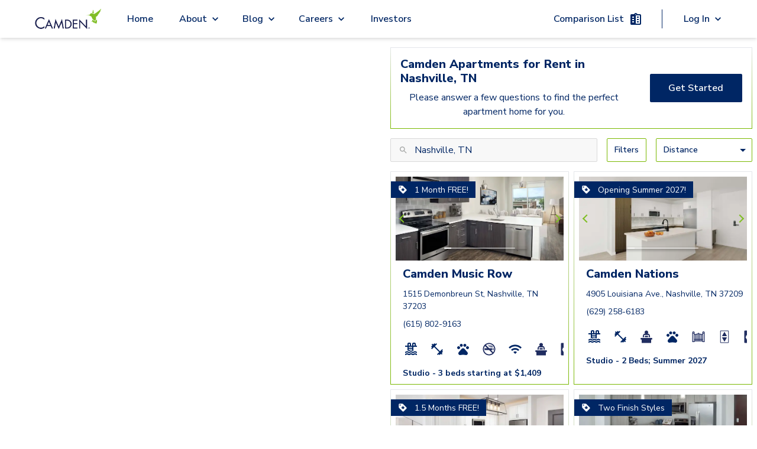

--- FILE ---
content_type: text/html; charset=utf-8
request_url: https://www.camdenliving.com/apartments/nashville-tn
body_size: 14747
content:
<!DOCTYPE html><html lang="en"><head><meta charSet="utf-8"/><meta name="viewport" content="width=device-width, initial-scale=1"/><title>Nashville, TN Apartments for Rent - camdenliving.com</title><meta name="description" content="Camden Apartments for Rent in Nashville, TN"/><meta name="page-type" content="Regional Landing Page"/><meta name="result-count" content="4"/><meta name="robots" content="max-image-preview:large"/><script type="application/ld+json">{"@context":"https://schema.org","@type":"SearchResultsPage","contentLocation":{"@type":"City","name":"Nashville","containedIn":{"@type":"State","name":"TN"}},"breadcrumb":[{"itemListElement":[{"@type":"ListItem","position":0,"item":{"name":"Home","@id":"https://www.camdenliving.com"}},{"@type":"ListItem","position":1,"item":{"name":"Tennessee","@id":"https://www.camdenliving.com"}},{"@type":"ListItem","position":2,"item":{"name":"Nashville","@id":"https://www.camdenliving.com/apartments/nashville-tn"}},{"@type":"ListItem","position":3,"item":{"name":"Nashville Apartments for Rent","@id":"https://www.camdenliving.com/apartments/nashville-tn"}}],"@context":"http://schema.org","@type":"BreadcrumbList"}],"speakable":{"@type":"SpeakableSpecification","cssSelector":["#marketingBlurb > p"],"xpath":["/html/head/meta[@name='description']/@content"]},"about":[{"url":"https://www.camdenliving.com/apartments/nashville-tn/camden-music-row","image":"https://images.ctfassets.net/pg6xj64qk0kh/2BzcXa3RwPv3vDUFr7lXN9/77abe53e851fde72948e1073d166750a/Camden-Music-Row-Apartments-Nashville-TN-kitchen-with-dark-cabinets-and-wrap-countertop.jpg","Address":{"@type":"PostalAddress","streetAddress":"1515 Demonbreun St","addressLocality":"Nashville","addressRegion":"TN","postalCode":"37203","addressCountry":"US"},"telephone":"(615) 802-9163","@type":"ApartmentComplex","name":"Camden Music Row","@id":"https://www.camdenliving.com/apartments/nashville-tn/camden-music-row"},{"url":"https://www.camdenliving.com/apartments/nashville-tn/camden-nations","image":"https://images.ctfassets.net/pg6xj64qk0kh/3WHuPWInyIMRI6Kns5Q7HA/1d0cc94b46630185360aa3f3304c68d3/camden-nations-apartments-nashville-tn-kitchen-rendering-with-light-quartz-countertops-two-tone-cabinets-and-light-wood-styl.jpg","Address":{"@type":"PostalAddress","streetAddress":"4905 Louisiana Ave.","addressLocality":"Nashville","addressRegion":"TN","postalCode":"37209","addressCountry":"US"},"telephone":"(629) 258-6183","@type":"ApartmentComplex","name":"Camden Nations","@id":"https://www.camdenliving.com/apartments/nashville-tn/camden-nations"},{"url":"https://www.camdenliving.com/apartments/nashville-tn/camden-west-nashville","image":"https://images.ctfassets.net/pg6xj64qk0kh/6KRhdqRL63Wyc9hrhRw2oq/8b494e18cb7b7253469c5ff37c39d2fe/camden-west-nashville-apartments-nashville-tn-kitchen-with-island.jpg","Address":{"@type":"PostalAddress","streetAddress":"7113 Charlotte Pike","addressLocality":"Nashville","addressRegion":"TN","postalCode":"37209","addressCountry":"US"},"telephone":"(629) 213-2118","@type":"ApartmentComplex","name":"Camden West Nashville","@id":"https://www.camdenliving.com/apartments/nashville-tn/camden-west-nashville"},{"url":"https://www.camdenliving.com/apartments/franklin-tn/camden-franklin-park","image":"https://images.ctfassets.net/pg6xj64qk0kh/75EsqP5Kl5N2I2Cjx3PltL/082fa36b42ad6bfe6960432c01ddcbb2/camden-franklin-park-apartments-franklin-tn-gray-finish-kitchen-with-island.jpg","Address":{"@type":"PostalAddress","streetAddress":"6300 Tower Cir","addressLocality":"Franklin","addressRegion":"TN","postalCode":"37067","addressCountry":"US"},"telephone":"(615) 265-0051","@type":"ApartmentComplex","name":"Camden Franklin Park","@id":"https://www.camdenliving.com/apartments/franklin-tn/camden-franklin-park"}]}</script><meta name="next-head-count" content="8"/><script src="https://sightmap.com/embed/api.js"></script><meta name="robots" content="max-image-preview:large"/><link rel="preconnect" href="https://fonts.gstatic.com"/><script>
              // Initialize a flag to track Google Maps loading status
              window.googleMapsLoaded = false;
              window.googleMapsError = false;
              window.googleMapsRetries = 0;
              window.googleMapsMaxRetries = 3;
              
              // Define the callback function for when maps loads successfully
              function initMap() {
                window.googleMapsLoaded = true;
                console.log('%c[MAPS DEBUG] Google Maps API loaded successfully', 'background: green; color: white; padding: 2px;');
                
                // Wait a short amount of time to ensure Google object is fully initialized
                setTimeout(function() {
                  // Double check that the Google Maps object is actually available
                  if (typeof google !== 'undefined' && typeof google.maps !== 'undefined') {
                    console.log('%c[MAPS DEBUG] Dispatching googleMapsLoaded event', 'background: blue; color: white; padding: 2px;');
                    // Dispatch an event that components can listen for
                    const mapsLoadedEvent = new CustomEvent('googlemapsloaded');
                    window.dispatchEvent(mapsLoadedEvent);
                    
                    // Also set a global flag that persists across page navigations
                    try {
                      localStorage.setItem('googleMapsLoaded', 'true');
                    } catch (e) {
                      console.warn('Could not set localStorage flag for Maps');
                    }
                  } else {
                    console.error('%c[MAPS DEBUG] Google Maps objects not available despite successful load callback', 'background: red; color: white; padding: 2px;');
                    handleGoogleMapsError();
                  }
                }, 100);
              }
              
              // Define error handling for Google Maps API loading
              function handleGoogleMapsError() {
                // Only set error if we've exhausted retries
                if (window.googleMapsRetries >= window.googleMapsMaxRetries) {
                  window.googleMapsError = true;
                  console.error('Google Maps API failed to load after multiple attempts');
                  
                  // Dispatch an event for the error
                  const mapsErrorEvent = new CustomEvent('googlemapserror');
                  window.dispatchEvent(mapsErrorEvent);
                  
                  // Remove the error event after it fires once
                  window.removeEventListener('error', googleMapsApiErrorHandler);
                } else {
                  // Retry loading the script with exponential backoff
                  window.googleMapsRetries++;
                  const backoffTime = Math.pow(2, window.googleMapsRetries) * 500; // 1s, 2s, 4s
                  console.log('Retrying Google Maps API load, attempt ' + window.googleMapsRetries + ' in ' + backoffTime + 'ms');
                  
                  setTimeout(loadGoogleMapsScript, backoffTime);
                }
              }
              
              // Error event handler specifically for Google Maps API
              function googleMapsApiErrorHandler(event) {
                if (event.target && event.target.src && 
                    event.target.src.indexOf('maps.googleapis.com') !== -1) {
                  handleGoogleMapsError();
                }
              }
              
              // Function to load the Google Maps script
              function loadGoogleMapsScript() {
                // Remove any existing Google Maps scripts first
                const existingScripts = document.querySelectorAll('script[src*="maps.googleapis.com"]');
                existingScripts.forEach(script => script.remove());
                
                // Load Google Maps API directly
                const script = document.createElement('script');
                script.src = 'https://maps.googleapis.com/maps/api/js?key=AIzaSyDdpNX4iJL4dfVl2HPUgK7bCBQ9qG7nzN8&libraries=places,marker&loading=async&callback=initMap';
                script.async = true;
                script.defer = true;
                script.onerror = handleGoogleMapsError;
                document.head.appendChild(script);
              }
              
              // Add error listener for script loading failures
              window.addEventListener('error', googleMapsApiErrorHandler, true);
              
              // Initial loading of the script
              (function() {
                loadGoogleMapsScript();
                
                // Set a timeout to check if Google Maps loaded
                setTimeout(function() {
                  if (!window.googleMapsLoaded && !window.googleMapsError && window.googleMapsRetries >= window.googleMapsMaxRetries) {
                    handleGoogleMapsError();
                  }
                }, 15000); // 15 second timeout
              })();
            </script><script src="https://apps.elfsight.com/p/platform.js" defer=""></script><script type="text/javascript" src="https://custom-scripts-camden.s3.amazonaws.com/funnelleasing/integration-v2.min.js"></script><script crossorigin="" src="https://cs-cdn.realpage.com/CAL/v1.0/cs-calendar-widget.min.js"></script><script>
              if (document.documentMode) {
                var qs = "";
                var communityPhoneNumber = "";

                if (communityPhoneNumber) {
                  qs += "phone=" + communityPhoneNumber;
                };

                window.location.href = "/browser.html?edgeLink=" +  window.location.pathname + (!!qs ? "?" + qs : "");
              };
              </script><link rel="preconnect" href="https://fonts.gstatic.com" crossorigin /><link rel="preload" href="/_next/static/css/f57e8c64a29ca09b.css" as="style"/><link rel="stylesheet" href="/_next/static/css/f57e8c64a29ca09b.css" data-n-g=""/><link rel="preload" href="/_next/static/css/dc1220754f3ee5ae.css" as="style"/><link rel="stylesheet" href="/_next/static/css/dc1220754f3ee5ae.css" data-n-p=""/><link rel="preload" href="/_next/static/css/7e153c1bafe183d6.css" as="style"/><link rel="stylesheet" href="/_next/static/css/7e153c1bafe183d6.css" data-n-p=""/><link rel="preload" href="/_next/static/css/57b23f7e125db83d.css" as="style"/><link rel="stylesheet" href="/_next/static/css/57b23f7e125db83d.css"/><noscript data-n-css=""></noscript><script defer="" nomodule="" src="/_next/static/chunks/polyfills-c67a75d1b6f99dc8.js"></script><script defer="" src="/_next/static/chunks/4961.8b19e7084bc805c4.js"></script><script src="/_next/static/chunks/webpack-6c0263e3af7f1d7a.js" defer=""></script><script src="/_next/static/chunks/framework-ca706bf673a13738.js" defer=""></script><script src="/_next/static/chunks/main-5212bc951b709ff5.js" defer=""></script><script src="/_next/static/chunks/pages/_app-e25473f63a0aa37b.js" defer=""></script><script src="/_next/static/chunks/2852872c-f36494ebfe9d0690.js" defer=""></script><script src="/_next/static/chunks/6239-4c15013ac1ab6626.js" defer=""></script><script src="/_next/static/chunks/6710-58e7597568519d24.js" defer=""></script><script src="/_next/static/chunks/2004-3032ae0dfb1ec25b.js" defer=""></script><script src="/_next/static/chunks/7737-07032fc26e8ffe4c.js" defer=""></script><script src="/_next/static/chunks/9870-f7da535148e1f054.js" defer=""></script><script src="/_next/static/chunks/7424-46914aa0cf126514.js" defer=""></script><script src="/_next/static/chunks/6930-07dd6d678ff15803.js" defer=""></script><script src="/_next/static/chunks/1261-3b73046914c3efc8.js" defer=""></script><script src="/_next/static/chunks/9452-f5a1bbc4ee64c594.js" defer=""></script><script src="/_next/static/chunks/4398-a9c62f38d1090b78.js" defer=""></script><script src="/_next/static/chunks/7973-120ac69c47b6c91d.js" defer=""></script><script src="/_next/static/chunks/1850-b7243b591c91c994.js" defer=""></script><script src="/_next/static/chunks/9554-f851f44c479d8aa7.js" defer=""></script><script src="/_next/static/chunks/2511-6b3279b6a7eab090.js" defer=""></script><script src="/_next/static/chunks/8743-42cc7384bc87bdf5.js" defer=""></script><script src="/_next/static/chunks/3387-9f8b8c389022b867.js" defer=""></script><script src="/_next/static/chunks/pages/apartments/%5B%5B...allLocationSlugs%5D%5D-0582cbe6779f7bd4.js" defer=""></script><script src="/_next/static/oBwkA05ZhNhV04mpEpdoX/_buildManifest.js" defer=""></script><script src="/_next/static/oBwkA05ZhNhV04mpEpdoX/_ssgManifest.js" defer=""></script><style id="__jsx-1224211768">.local-spacing.jsx-1224211768{height:64px}</style><style id="__jsx-2185789767">.animate-button.jsx-2185789767{min-width:none}.right-to-left.jsx-2185789767{right:0}.left-to-right.jsx-2185789767{left:0}.animate-button.jsx-2185789767:hover .left-to-right.jsx-2185789767{left:-webkit-calc(0% + nullpx);left:-moz-calc(0% + nullpx);left:calc(0% + nullpx);text-decoration:underline}.animate-button.jsx-2185789767:hover .right-to-left.jsx-2185789767{right:-webkit-calc(0% + nullpx);right:-moz-calc(0% + nullpx);right:calc(0% + nullpx)}.animate-button.jsx-2185789767:hover .rightIconContainer.jsx-2185789767{right:-webkit-calc(100% - 0px);right:-moz-calc(100% - 0px);right:calc(100% - 0px)}.animate-button.jsx-2185789767:hover .leftIconContainer.jsx-2185789767{left:-webkit-calc(100% - nullpx);left:-moz-calc(100% - nullpx);left:calc(100% - nullpx)}.animate-button.jsx-2185789767:hover .reverse-items.jsx-2185789767{-webkit-box-orient:horizontal;-webkit-box-direction:reverse;-webkit-flex-direction:row-reverse;-moz-box-orient:horizontal;-moz-box-direction:reverse;-ms-flex-direction:row-reverse;flex-direction:row-reverse}.transition.jsx-2185789767{position:relative;-webkit-transition-property:left,right;-moz-transition-timing-function:left,right;-o-transition-timing-function:left,right;transition-property:left,right;-webkit-transition-duration:0.15s;-moz-transition-duration:0.15s;-o-transition-duration:0.15s;transition-duration:0.15s;-webkit-transition-timing-function:ease-in-out;-moz-transition-timing-function:ease-in-out;-o-transition-timing-function:ease-in-out;transition-timing-function:ease-in-out}.leadership-name-label.jsx-2185789767{font-size:1.375rem;line-height:1.5rem;word-break:break-word;width:inherit;text-align:left}</style><style data-href="https://fonts.googleapis.com/css2?family=Nunito+Sans:wght@400;600;700;800;900&display=swap">@font-face{font-family:'Nunito Sans';font-style:normal;font-weight:400;font-stretch:normal;font-display:swap;src:url(https://fonts.gstatic.com/l/font?kit=pe1mMImSLYBIv1o4X1M8ce2xCx3yop4tQpF_MeTm0lfGWVpNn64CL7U8upHZIbMV51Q42ptCp5F5bxqqtQ1yiU4G1ilntw&skey=60bfdc605ddb00b1&v=v19) format('woff')}@font-face{font-family:'Nunito Sans';font-style:normal;font-weight:600;font-stretch:normal;font-display:swap;src:url(https://fonts.gstatic.com/l/font?kit=pe1mMImSLYBIv1o4X1M8ce2xCx3yop4tQpF_MeTm0lfGWVpNn64CL7U8upHZIbMV51Q42ptCp5F5bxqqtQ1yiU4GCC5ntw&skey=60bfdc605ddb00b1&v=v19) format('woff')}@font-face{font-family:'Nunito Sans';font-style:normal;font-weight:700;font-stretch:normal;font-display:swap;src:url(https://fonts.gstatic.com/l/font?kit=pe1mMImSLYBIv1o4X1M8ce2xCx3yop4tQpF_MeTm0lfGWVpNn64CL7U8upHZIbMV51Q42ptCp5F5bxqqtQ1yiU4GMS5ntw&skey=60bfdc605ddb00b1&v=v19) format('woff')}@font-face{font-family:'Nunito Sans';font-style:normal;font-weight:800;font-stretch:normal;font-display:swap;src:url(https://fonts.gstatic.com/l/font?kit=pe1mMImSLYBIv1o4X1M8ce2xCx3yop4tQpF_MeTm0lfGWVpNn64CL7U8upHZIbMV51Q42ptCp5F5bxqqtQ1yiU4GVi5ntw&skey=60bfdc605ddb00b1&v=v19) format('woff')}@font-face{font-family:'Nunito Sans';font-style:normal;font-weight:900;font-stretch:normal;font-display:swap;src:url(https://fonts.gstatic.com/l/font?kit=pe1mMImSLYBIv1o4X1M8ce2xCx3yop4tQpF_MeTm0lfGWVpNn64CL7U8upHZIbMV51Q42ptCp5F5bxqqtQ1yiU4Gfy5ntw&skey=60bfdc605ddb00b1&v=v19) format('woff')}@font-face{font-family:'Nunito Sans';font-style:normal;font-weight:400;font-stretch:100%;font-display:swap;src:url(https://fonts.gstatic.com/s/nunitosans/v19/pe0TMImSLYBIv1o4X1M8ce2xCx3yop4tQpF_MeTm0lfGWVpNn64CL7U8upHZIbMV51Q42ptCp7t4R-tQKr51pE8.woff2) format('woff2');unicode-range:U+0460-052F,U+1C80-1C8A,U+20B4,U+2DE0-2DFF,U+A640-A69F,U+FE2E-FE2F}@font-face{font-family:'Nunito Sans';font-style:normal;font-weight:400;font-stretch:100%;font-display:swap;src:url(https://fonts.gstatic.com/s/nunitosans/v19/pe0TMImSLYBIv1o4X1M8ce2xCx3yop4tQpF_MeTm0lfGWVpNn64CL7U8upHZIbMV51Q42ptCp7txR-tQKr51pE8.woff2) format('woff2');unicode-range:U+0301,U+0400-045F,U+0490-0491,U+04B0-04B1,U+2116}@font-face{font-family:'Nunito Sans';font-style:normal;font-weight:400;font-stretch:100%;font-display:swap;src:url(https://fonts.gstatic.com/s/nunitosans/v19/pe0TMImSLYBIv1o4X1M8ce2xCx3yop4tQpF_MeTm0lfGWVpNn64CL7U8upHZIbMV51Q42ptCp7t6R-tQKr51pE8.woff2) format('woff2');unicode-range:U+0102-0103,U+0110-0111,U+0128-0129,U+0168-0169,U+01A0-01A1,U+01AF-01B0,U+0300-0301,U+0303-0304,U+0308-0309,U+0323,U+0329,U+1EA0-1EF9,U+20AB}@font-face{font-family:'Nunito Sans';font-style:normal;font-weight:400;font-stretch:100%;font-display:swap;src:url(https://fonts.gstatic.com/s/nunitosans/v19/pe0TMImSLYBIv1o4X1M8ce2xCx3yop4tQpF_MeTm0lfGWVpNn64CL7U8upHZIbMV51Q42ptCp7t7R-tQKr51pE8.woff2) format('woff2');unicode-range:U+0100-02BA,U+02BD-02C5,U+02C7-02CC,U+02CE-02D7,U+02DD-02FF,U+0304,U+0308,U+0329,U+1D00-1DBF,U+1E00-1E9F,U+1EF2-1EFF,U+2020,U+20A0-20AB,U+20AD-20C0,U+2113,U+2C60-2C7F,U+A720-A7FF}@font-face{font-family:'Nunito Sans';font-style:normal;font-weight:400;font-stretch:100%;font-display:swap;src:url(https://fonts.gstatic.com/s/nunitosans/v19/pe0TMImSLYBIv1o4X1M8ce2xCx3yop4tQpF_MeTm0lfGWVpNn64CL7U8upHZIbMV51Q42ptCp7t1R-tQKr51.woff2) format('woff2');unicode-range:U+0000-00FF,U+0131,U+0152-0153,U+02BB-02BC,U+02C6,U+02DA,U+02DC,U+0304,U+0308,U+0329,U+2000-206F,U+20AC,U+2122,U+2191,U+2193,U+2212,U+2215,U+FEFF,U+FFFD}@font-face{font-family:'Nunito Sans';font-style:normal;font-weight:600;font-stretch:100%;font-display:swap;src:url(https://fonts.gstatic.com/s/nunitosans/v19/pe0TMImSLYBIv1o4X1M8ce2xCx3yop4tQpF_MeTm0lfGWVpNn64CL7U8upHZIbMV51Q42ptCp7t4R-tQKr51pE8.woff2) format('woff2');unicode-range:U+0460-052F,U+1C80-1C8A,U+20B4,U+2DE0-2DFF,U+A640-A69F,U+FE2E-FE2F}@font-face{font-family:'Nunito Sans';font-style:normal;font-weight:600;font-stretch:100%;font-display:swap;src:url(https://fonts.gstatic.com/s/nunitosans/v19/pe0TMImSLYBIv1o4X1M8ce2xCx3yop4tQpF_MeTm0lfGWVpNn64CL7U8upHZIbMV51Q42ptCp7txR-tQKr51pE8.woff2) format('woff2');unicode-range:U+0301,U+0400-045F,U+0490-0491,U+04B0-04B1,U+2116}@font-face{font-family:'Nunito Sans';font-style:normal;font-weight:600;font-stretch:100%;font-display:swap;src:url(https://fonts.gstatic.com/s/nunitosans/v19/pe0TMImSLYBIv1o4X1M8ce2xCx3yop4tQpF_MeTm0lfGWVpNn64CL7U8upHZIbMV51Q42ptCp7t6R-tQKr51pE8.woff2) format('woff2');unicode-range:U+0102-0103,U+0110-0111,U+0128-0129,U+0168-0169,U+01A0-01A1,U+01AF-01B0,U+0300-0301,U+0303-0304,U+0308-0309,U+0323,U+0329,U+1EA0-1EF9,U+20AB}@font-face{font-family:'Nunito Sans';font-style:normal;font-weight:600;font-stretch:100%;font-display:swap;src:url(https://fonts.gstatic.com/s/nunitosans/v19/pe0TMImSLYBIv1o4X1M8ce2xCx3yop4tQpF_MeTm0lfGWVpNn64CL7U8upHZIbMV51Q42ptCp7t7R-tQKr51pE8.woff2) format('woff2');unicode-range:U+0100-02BA,U+02BD-02C5,U+02C7-02CC,U+02CE-02D7,U+02DD-02FF,U+0304,U+0308,U+0329,U+1D00-1DBF,U+1E00-1E9F,U+1EF2-1EFF,U+2020,U+20A0-20AB,U+20AD-20C0,U+2113,U+2C60-2C7F,U+A720-A7FF}@font-face{font-family:'Nunito Sans';font-style:normal;font-weight:600;font-stretch:100%;font-display:swap;src:url(https://fonts.gstatic.com/s/nunitosans/v19/pe0TMImSLYBIv1o4X1M8ce2xCx3yop4tQpF_MeTm0lfGWVpNn64CL7U8upHZIbMV51Q42ptCp7t1R-tQKr51.woff2) format('woff2');unicode-range:U+0000-00FF,U+0131,U+0152-0153,U+02BB-02BC,U+02C6,U+02DA,U+02DC,U+0304,U+0308,U+0329,U+2000-206F,U+20AC,U+2122,U+2191,U+2193,U+2212,U+2215,U+FEFF,U+FFFD}@font-face{font-family:'Nunito Sans';font-style:normal;font-weight:700;font-stretch:100%;font-display:swap;src:url(https://fonts.gstatic.com/s/nunitosans/v19/pe0TMImSLYBIv1o4X1M8ce2xCx3yop4tQpF_MeTm0lfGWVpNn64CL7U8upHZIbMV51Q42ptCp7t4R-tQKr51pE8.woff2) format('woff2');unicode-range:U+0460-052F,U+1C80-1C8A,U+20B4,U+2DE0-2DFF,U+A640-A69F,U+FE2E-FE2F}@font-face{font-family:'Nunito Sans';font-style:normal;font-weight:700;font-stretch:100%;font-display:swap;src:url(https://fonts.gstatic.com/s/nunitosans/v19/pe0TMImSLYBIv1o4X1M8ce2xCx3yop4tQpF_MeTm0lfGWVpNn64CL7U8upHZIbMV51Q42ptCp7txR-tQKr51pE8.woff2) format('woff2');unicode-range:U+0301,U+0400-045F,U+0490-0491,U+04B0-04B1,U+2116}@font-face{font-family:'Nunito Sans';font-style:normal;font-weight:700;font-stretch:100%;font-display:swap;src:url(https://fonts.gstatic.com/s/nunitosans/v19/pe0TMImSLYBIv1o4X1M8ce2xCx3yop4tQpF_MeTm0lfGWVpNn64CL7U8upHZIbMV51Q42ptCp7t6R-tQKr51pE8.woff2) format('woff2');unicode-range:U+0102-0103,U+0110-0111,U+0128-0129,U+0168-0169,U+01A0-01A1,U+01AF-01B0,U+0300-0301,U+0303-0304,U+0308-0309,U+0323,U+0329,U+1EA0-1EF9,U+20AB}@font-face{font-family:'Nunito Sans';font-style:normal;font-weight:700;font-stretch:100%;font-display:swap;src:url(https://fonts.gstatic.com/s/nunitosans/v19/pe0TMImSLYBIv1o4X1M8ce2xCx3yop4tQpF_MeTm0lfGWVpNn64CL7U8upHZIbMV51Q42ptCp7t7R-tQKr51pE8.woff2) format('woff2');unicode-range:U+0100-02BA,U+02BD-02C5,U+02C7-02CC,U+02CE-02D7,U+02DD-02FF,U+0304,U+0308,U+0329,U+1D00-1DBF,U+1E00-1E9F,U+1EF2-1EFF,U+2020,U+20A0-20AB,U+20AD-20C0,U+2113,U+2C60-2C7F,U+A720-A7FF}@font-face{font-family:'Nunito Sans';font-style:normal;font-weight:700;font-stretch:100%;font-display:swap;src:url(https://fonts.gstatic.com/s/nunitosans/v19/pe0TMImSLYBIv1o4X1M8ce2xCx3yop4tQpF_MeTm0lfGWVpNn64CL7U8upHZIbMV51Q42ptCp7t1R-tQKr51.woff2) format('woff2');unicode-range:U+0000-00FF,U+0131,U+0152-0153,U+02BB-02BC,U+02C6,U+02DA,U+02DC,U+0304,U+0308,U+0329,U+2000-206F,U+20AC,U+2122,U+2191,U+2193,U+2212,U+2215,U+FEFF,U+FFFD}@font-face{font-family:'Nunito Sans';font-style:normal;font-weight:800;font-stretch:100%;font-display:swap;src:url(https://fonts.gstatic.com/s/nunitosans/v19/pe0TMImSLYBIv1o4X1M8ce2xCx3yop4tQpF_MeTm0lfGWVpNn64CL7U8upHZIbMV51Q42ptCp7t4R-tQKr51pE8.woff2) format('woff2');unicode-range:U+0460-052F,U+1C80-1C8A,U+20B4,U+2DE0-2DFF,U+A640-A69F,U+FE2E-FE2F}@font-face{font-family:'Nunito Sans';font-style:normal;font-weight:800;font-stretch:100%;font-display:swap;src:url(https://fonts.gstatic.com/s/nunitosans/v19/pe0TMImSLYBIv1o4X1M8ce2xCx3yop4tQpF_MeTm0lfGWVpNn64CL7U8upHZIbMV51Q42ptCp7txR-tQKr51pE8.woff2) format('woff2');unicode-range:U+0301,U+0400-045F,U+0490-0491,U+04B0-04B1,U+2116}@font-face{font-family:'Nunito Sans';font-style:normal;font-weight:800;font-stretch:100%;font-display:swap;src:url(https://fonts.gstatic.com/s/nunitosans/v19/pe0TMImSLYBIv1o4X1M8ce2xCx3yop4tQpF_MeTm0lfGWVpNn64CL7U8upHZIbMV51Q42ptCp7t6R-tQKr51pE8.woff2) format('woff2');unicode-range:U+0102-0103,U+0110-0111,U+0128-0129,U+0168-0169,U+01A0-01A1,U+01AF-01B0,U+0300-0301,U+0303-0304,U+0308-0309,U+0323,U+0329,U+1EA0-1EF9,U+20AB}@font-face{font-family:'Nunito Sans';font-style:normal;font-weight:800;font-stretch:100%;font-display:swap;src:url(https://fonts.gstatic.com/s/nunitosans/v19/pe0TMImSLYBIv1o4X1M8ce2xCx3yop4tQpF_MeTm0lfGWVpNn64CL7U8upHZIbMV51Q42ptCp7t7R-tQKr51pE8.woff2) format('woff2');unicode-range:U+0100-02BA,U+02BD-02C5,U+02C7-02CC,U+02CE-02D7,U+02DD-02FF,U+0304,U+0308,U+0329,U+1D00-1DBF,U+1E00-1E9F,U+1EF2-1EFF,U+2020,U+20A0-20AB,U+20AD-20C0,U+2113,U+2C60-2C7F,U+A720-A7FF}@font-face{font-family:'Nunito Sans';font-style:normal;font-weight:800;font-stretch:100%;font-display:swap;src:url(https://fonts.gstatic.com/s/nunitosans/v19/pe0TMImSLYBIv1o4X1M8ce2xCx3yop4tQpF_MeTm0lfGWVpNn64CL7U8upHZIbMV51Q42ptCp7t1R-tQKr51.woff2) format('woff2');unicode-range:U+0000-00FF,U+0131,U+0152-0153,U+02BB-02BC,U+02C6,U+02DA,U+02DC,U+0304,U+0308,U+0329,U+2000-206F,U+20AC,U+2122,U+2191,U+2193,U+2212,U+2215,U+FEFF,U+FFFD}@font-face{font-family:'Nunito Sans';font-style:normal;font-weight:900;font-stretch:100%;font-display:swap;src:url(https://fonts.gstatic.com/s/nunitosans/v19/pe0TMImSLYBIv1o4X1M8ce2xCx3yop4tQpF_MeTm0lfGWVpNn64CL7U8upHZIbMV51Q42ptCp7t4R-tQKr51pE8.woff2) format('woff2');unicode-range:U+0460-052F,U+1C80-1C8A,U+20B4,U+2DE0-2DFF,U+A640-A69F,U+FE2E-FE2F}@font-face{font-family:'Nunito Sans';font-style:normal;font-weight:900;font-stretch:100%;font-display:swap;src:url(https://fonts.gstatic.com/s/nunitosans/v19/pe0TMImSLYBIv1o4X1M8ce2xCx3yop4tQpF_MeTm0lfGWVpNn64CL7U8upHZIbMV51Q42ptCp7txR-tQKr51pE8.woff2) format('woff2');unicode-range:U+0301,U+0400-045F,U+0490-0491,U+04B0-04B1,U+2116}@font-face{font-family:'Nunito Sans';font-style:normal;font-weight:900;font-stretch:100%;font-display:swap;src:url(https://fonts.gstatic.com/s/nunitosans/v19/pe0TMImSLYBIv1o4X1M8ce2xCx3yop4tQpF_MeTm0lfGWVpNn64CL7U8upHZIbMV51Q42ptCp7t6R-tQKr51pE8.woff2) format('woff2');unicode-range:U+0102-0103,U+0110-0111,U+0128-0129,U+0168-0169,U+01A0-01A1,U+01AF-01B0,U+0300-0301,U+0303-0304,U+0308-0309,U+0323,U+0329,U+1EA0-1EF9,U+20AB}@font-face{font-family:'Nunito Sans';font-style:normal;font-weight:900;font-stretch:100%;font-display:swap;src:url(https://fonts.gstatic.com/s/nunitosans/v19/pe0TMImSLYBIv1o4X1M8ce2xCx3yop4tQpF_MeTm0lfGWVpNn64CL7U8upHZIbMV51Q42ptCp7t7R-tQKr51pE8.woff2) format('woff2');unicode-range:U+0100-02BA,U+02BD-02C5,U+02C7-02CC,U+02CE-02D7,U+02DD-02FF,U+0304,U+0308,U+0329,U+1D00-1DBF,U+1E00-1E9F,U+1EF2-1EFF,U+2020,U+20A0-20AB,U+20AD-20C0,U+2113,U+2C60-2C7F,U+A720-A7FF}@font-face{font-family:'Nunito Sans';font-style:normal;font-weight:900;font-stretch:100%;font-display:swap;src:url(https://fonts.gstatic.com/s/nunitosans/v19/pe0TMImSLYBIv1o4X1M8ce2xCx3yop4tQpF_MeTm0lfGWVpNn64CL7U8upHZIbMV51Q42ptCp7t1R-tQKr51.woff2) format('woff2');unicode-range:U+0000-00FF,U+0131,U+0152-0153,U+02BB-02BC,U+02C6,U+02DA,U+02DC,U+0304,U+0308,U+0329,U+2000-206F,U+20AC,U+2122,U+2191,U+2193,U+2212,U+2215,U+FEFF,U+FFFD}</style></head><body><div id="__next"><a href="#" class="jsx-1224211768 flex flex-row items-center justify-center w-full text-white bg-blue skip-to-content-link">Skip to Main Content</a><nav class="jsx-1224211768 fixed z-30 flex justify-center w-full bg-white shadow-md select-none h-header z-50"><div class="jsx-1224211768 flex items-center justify-between h-full max-width nav-padding lg:justify-start"><button aria-label="Open Menu" aria-expanded="false" aria-controls="mobile-menu" class="jsx-1224211768 lg:hidden"><img class="bg-transparent  cursor-pointer" src="/icons/blue/menu.svg" alt="Open Menu"/></button><div class="jsx-1224211768 absolute flex h-10 cursor-pointer left-1/4 right-1/4 lg:static flex-center lg:min-h-12 min-w-32 lg:w-64"><img id="primary-navigation-camden-logo" alt="Camden logo" src="/images/camden-logo-black.png" class="jsx-1224211768 h-10 m-auto lg:min-h-12"/></div><div class="jsx-1224211768 primary-navigation-serverside_mobileMenu__ArjfB invisible"><div><div id="primary-navigation-home-link" class="primary-navigation-links submenu-links"><a href="/">Home</a></div></div><div role="navigation" aria-label="About submenu" class="dropdown-menu"><div class="relative primary-navigation-submenu-link-container main-padding py-4 lg:p-4  submenu-links"><div class="absolute left-0 w-full h-full pb-4 mobile-link-container lg:block"></div><span class="primary-navigation-submenu-link submenu-links"><a class="pointer-events-none" data-link="dropdown" href="/apartments/nashville-tn#">About</a></span><span class="w-5 submenu-links"><img class="bg-transparent submenu-links w-5 caret more cursor-pointer" src="/icons/blue/expand_more.svg" alt="Expand"/><img class="bg-transparent submenu-links w-5 caret less cursor-pointer" src="/icons/blue/expand_less.svg" alt="Close"/></span></div><div class="submenu-links_invisibleItem__iygc_"> </div><ul class="  primary-navigation-submenu-left  z-50" role="menu" aria-label="About options"><div class="hidden lg:block relative  bottom-1 left-3 border-1 border-t border-gray-200 bg-white w-2 h-2 transform rotate-45" aria-hidden="true"></div><li role="menuitem"><a data-sublink="dropdown" class="primary-navigation-sublinks main-padding submenu-links" id="primary-navigation-about-camden-link" target="_self" rel="" href="/about-camden">About Camden</a></li><li role="menuitem"><a data-sublink="dropdown" class="primary-navigation-sublinks main-padding submenu-links" id="primary-navigation-camden-culture-link" target="_self" rel="" href="/camden-culture">Camden Culture</a></li><li role="menuitem"><a data-sublink="dropdown" class="primary-navigation-sublinks main-padding submenu-links" id="primary-navigation-corporate-responsibility-link" target="_self" rel="" href="/corporate-responsibility">Corporate Responsibility</a></li><li role="menuitem"><a data-sublink="dropdown" class="primary-navigation-sublinks main-padding submenu-links" id="primary-navigation-camden-cares-link" target="_self" rel="" href="/camden-cares">Camden Cares</a></li><li role="menuitem"><a data-sublink="dropdown" class="primary-navigation-sublinks main-padding submenu-links" id="primary-navigation-leadership-link" target="_self" rel="" href="/leadership">Leadership</a></li></ul></div><div role="navigation" aria-label="Blog submenu" class="dropdown-menu"><div class="relative primary-navigation-submenu-link-container main-padding py-4 lg:p-4  submenu-links"><div class="absolute left-0 w-full h-full pb-4 mobile-link-container lg:block"></div><span class="primary-navigation-submenu-link submenu-links"><a class="pointer-events-none" data-link="dropdown" href="/apartments/nashville-tn#">Blog</a></span><span class="w-5 submenu-links"><img class="bg-transparent submenu-links w-5 caret more cursor-pointer" src="/icons/blue/expand_more.svg" alt="Expand"/><img class="bg-transparent submenu-links w-5 caret less cursor-pointer" src="/icons/blue/expand_less.svg" alt="Close"/></span></div><div class="submenu-links_invisibleItem__iygc_"> </div><ul class="  primary-navigation-submenu-left  z-50" role="menu" aria-label="Blog options"><div class="hidden lg:block relative  bottom-1 left-3 border-1 border-t border-gray-200 bg-white w-2 h-2 transform rotate-45" aria-hidden="true"></div><li role="menuitem"><a data-sublink="dropdown" class="primary-navigation-sublinks main-padding submenu-links" id="primary-navigation-blog-link" target="_self" rel="" href="/blog">Blog</a></li><li role="menuitem"><a data-sublink="dropdown" class="primary-navigation-sublinks main-padding submenu-links" id="primary-navigation-about-the-bloggers-link" target="_self" rel="" href="/blog/authors">About the Bloggers</a></li></ul></div><div role="navigation" aria-label="Careers submenu" class="dropdown-menu"><div class="relative primary-navigation-submenu-link-container main-padding py-4 lg:p-4  submenu-links"><div class="absolute left-0 w-full h-full pb-4 mobile-link-container lg:block"></div><span class="primary-navigation-submenu-link submenu-links"><a class="pointer-events-none" data-link="dropdown" href="/apartments/nashville-tn#">Careers</a></span><span class="w-5 submenu-links"><img class="bg-transparent submenu-links w-5 caret more cursor-pointer" src="/icons/blue/expand_more.svg" alt="Expand"/><img class="bg-transparent submenu-links w-5 caret less cursor-pointer" src="/icons/blue/expand_less.svg" alt="Close"/></span></div><div class="submenu-links_invisibleItem__iygc_"> </div><ul class="  primary-navigation-submenu-left  z-50" role="menu" aria-label="Careers options"><div class="hidden lg:block relative  bottom-1 left-3 border-1 border-t border-gray-200 bg-white w-2 h-2 transform rotate-45" aria-hidden="true"></div><li role="menuitem"><a data-sublink="dropdown" class="primary-navigation-sublinks main-padding submenu-links" id="primary-navigation-camden-careers-link" target="_blank" rel="noopener noreferrer" href="https://ehap.fa.us2.oraclecloud.com/hcmUI/CandidateExperience/en/sites/CX">Camden Careers</a></li><li role="menuitem"><a data-sublink="dropdown" class="primary-navigation-sublinks main-padding submenu-links" id="primary-navigation-benefits-link" target="_self" rel="" href="/benefits">Benefits</a></li><li role="menuitem"><a data-sublink="dropdown" class="primary-navigation-sublinks main-padding submenu-links" id="primary-navigation-life-at-camden-link" target="_self" rel="" href="/life-at-camden">Life at Camden</a></li><li role="menuitem"><a data-sublink="dropdown" class="primary-navigation-sublinks main-padding submenu-links" id="primary-navigation-career-development-link" target="_self" rel="" href="/career-development">Career Development</a></li></ul></div><div><div id="primary-navigation-investors-link" class="primary-navigation-links submenu-links"><a target="_blank" href="https://investors.camdenliving.com/investors/corporate-overview/corporate-profile/default.aspx">Investors</a></div></div><div><div class="my-4 lg:hidden info-teaser-separator"></div><div id="primary-navigation-find an apartment-link" class="lg:hidden primary-navigation-links submenu-links"><a href="/">Find An Apartment</a></div></div><div role="navigation" aria-label="Log In submenu" class="dropdown-menu"><div class="relative primary-navigation-submenu-link-container main-padding py-4 lg:p-4  lg:hidden submenu-links"><div class="absolute left-0 w-full h-full pb-4 mobile-link-container lg:block"></div><span class="primary-navigation-submenu-link submenu-links"><a class="pointer-events-none" data-link="dropdown" href="/apartments/nashville-tn#">Log In</a></span><span class="w-5 submenu-links"><img class="bg-transparent submenu-links w-5 caret more cursor-pointer" src="/icons/blue/expand_more.svg" alt="Expand"/><img class="bg-transparent submenu-links w-5 caret less cursor-pointer" src="/icons/blue/expand_less.svg" alt="Close"/></span></div><div class="submenu-links_invisibleItem__iygc_"> </div><ul class="  primary-navigation-submenu-left  z-50" role="menu" aria-label="Log In options"><div class="hidden lg:block relative  bottom-1 left-3 border-1 border-t border-gray-200 bg-white w-2 h-2 transform rotate-45" aria-hidden="true"></div><li role="menuitem"><a data-sublink="dropdown" class="primary-navigation-sublinks main-padding submenu-links" id="primary-navigation-residents-link" target="_blank" rel="noopener noreferrer" href="https://www.mycamden.com/">Residents</a></li><li role="menuitem"><a data-sublink="dropdown" class="primary-navigation-sublinks main-padding submenu-links" id="primary-navigation-applicants-link" target="_blank" rel="noopener noreferrer" href="https://www.mycamden.com/online-leasing/">Applicants</a></li><li role="menuitem"><a data-sublink="dropdown" class="primary-navigation-sublinks main-padding submenu-links" href="/my-account">Guests (Quotes)</a></li><li role="menuitem"><a data-sublink="dropdown" class="primary-navigation-sublinks main-padding submenu-links" id="primary-navigation-apply-for-a-position-link" target="_blank" rel="noopener noreferrer" href="https://ehap.fa.us2.oraclecloud.com/hcmUI/CandidateExperience/en/sites/CX">Apply for a Position</a></li></ul></div></div><div class="lg:hidden"><div class="relative flex"><img class="bg-transparent absolute right-10 cursor-pointer" src="/icons/blue/filter_list.svg" alt="Filters"/><img class="bg-transparent  cursor-pointer" src="/icons/blue/search.svg" alt="Search"/></div></div><div class="jsx-1224211768 justify-end hidden h-full lg:flex"><div class="py-4 lg:p-4"><a id="primary-navigation-comparison-list-button" class="primary-navigation-links" href="/unit-comparison"><span>Comparison List</span><img class="bg-transparent ml-2 cursor-pointer" src="/icons/blue/list_empty.svg" alt=""/></a></div><div class="h-full flex items-center mx-4"><div class="flex items-center w-1px h-8 bg-blue "></div></div><div role="navigation" aria-label="Log In submenu" class="dropdown-menu"><div class="relative primary-navigation-submenu-link-container main-padding py-4 lg:p-4  test"><div class="absolute left-0 w-full h-full pb-4 mobile-link-container lg:block"></div><span class="primary-navigation-submenu-link test"><a class="pointer-events-none" data-link="dropdown" href="/apartments/nashville-tn#">Log In</a></span><span class="w-5 test"><img class="bg-transparent test w-5 caret more cursor-pointer" src="/icons/blue/expand_more.svg" alt="Expand"/><img class="bg-transparent test w-5 caret less cursor-pointer" src="/icons/blue/expand_less.svg" alt="Close"/></span></div><div class="submenu-links_invisibleItem__iygc_"> </div><ul class="  primary-navigation-submenu-left z-50" role="menu" aria-label="Log In options"><div class="hidden lg:block relative  bottom-1 left-3 border-1 border-t border-gray-200 bg-white w-2 h-2 transform rotate-45" aria-hidden="true"></div><li role="menuitem"><a data-sublink="dropdown" class="primary-navigation-sublinks main-padding test" id="primary-navigation-residents-link" target="_blank" rel="noopener noreferrer" href="https://www.mycamden.com/">Residents</a></li><li role="menuitem"><a data-sublink="dropdown" class="primary-navigation-sublinks main-padding test" id="primary-navigation-applicants-link" target="_blank" rel="noopener noreferrer" href="https://www.mycamden.com/online-leasing/">Applicants</a></li><li role="menuitem"><a data-sublink="dropdown" class="primary-navigation-sublinks main-padding test" href="/my-account">Guests (Quotes)</a></li><li role="menuitem"><a data-sublink="dropdown" class="primary-navigation-sublinks main-padding test" id="primary-navigation-apply-for-a-position-link" target="_blank" rel="noopener noreferrer" href="https://ehap.fa.us2.oraclecloud.com/hcmUI/CandidateExperience/en/sites/CX">Apply for a Position</a></li></ul></div></div></div></nav><div class="jsx-1224211768 local-spacing"></div><div class="jsx-b3e1b6a7c9b96113 sm:hidden fixed flex w-full z-20 justify-center items-center duration-200 opacity-0 top-0px"><div class="jsx-b3e1b6a7c9b96113 w-full bg-lightGray justify-center z-10 "><div class="jsx-b3e1b6a7c9b96113 flex flex-col items-center p-4 my-2 lg:flex-row lg:justify-center"><div class="jsx-b3e1b6a7c9b96113 col-span-4 mx-8 mb-4 lg:col-span-3 lg:mx-4 lg:mb-0"><h2 class="jsx-b3e1b6a7c9b96113 font-sans font-extrabold text-center text-20 text-blue lg:text-left">Answer a few questions to find the apartment home perfect for you.</h2></div><div class="jsx-b3e1b6a7c9b96113 sm:col-start-1 sm:col-span-4 lg:mx-4 md:col-start-2 md:col-span-2 lg:col-start-4 lg:col-span-4"><button id="sticky-regional-get-started-button" type="button" name="button" aria-label="Get Started" class="jsx-2185789767 relative flex items-center justify-center px-1 w-full rounded-sm btn-large btn-primary   "><div class="jsx-2185789767 relative flex items-center justify-center h-full"><span class="jsx-2185789767 mx-2 transition  left-to-right">Get Started</span><div class="jsx-2185789767 transition right-to-left relative flex items-center justify-center h-full rightIconContainer "></div></div></button></div></div></div></div><main class="flex flex-col items-center"><section class="relative max-width regional-landing-page_referenceContainer__cZlpQ"><div class="absolute"></div><div></div><div class="regional-landing-page_rightScrollContainer__SS6CM"><section class="relative undefined"><div class="absolute"></div><div class="border-gradient-green grid grid-cols-4 gap-2 my-4 p-4 items-center sm:my-0"><div class="col-span-4 lg:col-span-3"><h2 class="mb-2 font-sans font-extrabold leading-6 text-center text-20 text-blue lg:text-left">Camden Apartments for Rent <!-- --> in <span class="city-state-teaser">Nashville<!-- -->, <!-- -->TN</span></h2><p class="font-sans text-blue lg:max-w-sm text-center leading-6 text-base">Please answer a few questions to find the perfect apartment home for you.</p></div><div class="sm:col-start-1 sm:col-span-4 md:col-start-2 md:col-span-2 lg:col-start-4 lg:col-span-4"><button id="regional-get-started-button" type="button" name="button" aria-label="Get Started" class="jsx-2185789767 relative flex items-center justify-center px-1 w-full rounded-sm skip-to-main-content-here btn-large btn-primary   "><div class="jsx-2185789767 relative flex items-center justify-center h-full"><span class="jsx-2185789767 mx-2 transition  left-to-right">Get Started</span><div class="jsx-2185789767 transition right-to-left relative flex items-center justify-center h-full rightIconContainer "></div></div></button></div></div></section><div class="hidden w-full my-4 overflow-visible lg:flex text-blue"><div class="relative flex flex-1 w-full"><div class="absolute left-0 w-4/5 overflow-auto overflow-x-hidden top-10 max-h-96 z-10"><div></div></div><label for="location-search-secondary" class="sr-only">Search location</label><input id="location-search-secondary" autoComplete="off" autoCorrect="off" autoCapitalize="off" spellcheck="false" type="text" placeholder="City, area, zip, or community name" class="search_searchInput__3cKVu skip-to-main-content-here" aria-label="Search for city, area, zip, or community name" value="Nashville, TN"/></div><label class="hidden" for="sort-by">Sort By</label><select id="sort-by" name="sort-by" aria-label="Sort By" class="pl-3 pr-6 ml-4 bg-white outline-none btn-medium border-green btn-border-"><option id="regional-sort-by-distance" value="distance">Distance</option><option id="regional-sort-by-priceHigh" value="priceHigh">Price (High to Low)</option><option id="regional-sort-by-priceLow" value="priceLow">Price (Low to High)</option></select></div><div class="grid gap-2 grid:cols-1 pb-60 lg:grid-cols-2"></div><div class="absolute bottom-0 hidden bg-white z-15 lg:block lg:-ml-1"><div class="regional-landing-page_fadeout___wk8i"></div><picture><source srcSet="https://images.ctfassets.net/pg6xj64qk0kh/6S04gAQAftW7VZW69HaH4G/be5efdc8138a2983864190a073fd9722/Camden_cities_Nashville_Full.png?fm=webp&amp;w=616 616w,
  https://images.ctfassets.net/pg6xj64qk0kh/6S04gAQAftW7VZW69HaH4G/be5efdc8138a2983864190a073fd9722/Camden_cities_Nashville_Full.png?fm=webp&amp;w=1232 1232w,
https://images.ctfassets.net/pg6xj64qk0kh/6S04gAQAftW7VZW69HaH4G/be5efdc8138a2983864190a073fd9722/Camden_cities_Nashville_Full.png?fm=webp&amp;w=528 528w,
  https://images.ctfassets.net/pg6xj64qk0kh/6S04gAQAftW7VZW69HaH4G/be5efdc8138a2983864190a073fd9722/Camden_cities_Nashville_Full.png?fm=webp&amp;w=1056 1056w" type="image/webp"/><source srcSet="https://images.ctfassets.net/pg6xj64qk0kh/6S04gAQAftW7VZW69HaH4G/be5efdc8138a2983864190a073fd9722/Camden_cities_Nashville_Full.png?w=616" type="image/jpeg"/><img class="bg-transparent ml-auto md:w-4/5" src="https://images.ctfassets.net/pg6xj64qk0kh/6S04gAQAftW7VZW69HaH4G/be5efdc8138a2983864190a073fd9722/Camden_cities_Nashville_Full.png?w=616" alt="buildings"/></picture></div></div></section><div><picture><source srcSet="https://images.ctfassets.net/pg6xj64qk0kh/6S04gAQAftW7VZW69HaH4G/be5efdc8138a2983864190a073fd9722/Camden_cities_Nashville_Full.png?fm=webp&amp;w=616 616w,
  https://images.ctfassets.net/pg6xj64qk0kh/6S04gAQAftW7VZW69HaH4G/be5efdc8138a2983864190a073fd9722/Camden_cities_Nashville_Full.png?fm=webp&amp;w=1232 1232w,
https://images.ctfassets.net/pg6xj64qk0kh/6S04gAQAftW7VZW69HaH4G/be5efdc8138a2983864190a073fd9722/Camden_cities_Nashville_Full.png?fm=webp&amp;w=528 528w,
  https://images.ctfassets.net/pg6xj64qk0kh/6S04gAQAftW7VZW69HaH4G/be5efdc8138a2983864190a073fd9722/Camden_cities_Nashville_Full.png?fm=webp&amp;w=1056 1056w" type="image/webp"/><source srcSet="https://images.ctfassets.net/pg6xj64qk0kh/6S04gAQAftW7VZW69HaH4G/be5efdc8138a2983864190a073fd9722/Camden_cities_Nashville_Full.png?w=616" type="image/jpeg"/><img class="bg-transparent hidden w-full md:block lg:hidden" src="https://images.ctfassets.net/pg6xj64qk0kh/6S04gAQAftW7VZW69HaH4G/be5efdc8138a2983864190a073fd9722/Camden_cities_Nashville_Full.png?w=616" alt="buildings"/></picture></div></main><footer class="flex test justify-center w-full border-white border-opacity-50 border-t-half bg-blueDark"><div class="flex flex-col items-center justify-between w-full text-white lg:w-1600px nav-margin lg:justify-start"><div class="grid w-full pt-4 pb-4 md:w-450px lg:w-full md:pt-6 lg:pt-12 lg:grid-rows-2 lg:grid-cols-4 lg:grid-flow-col lg:h-60"><div class="flex flex-col order-last"><p class="text-left copyright md:text-center lg:text-left text-small opacity-80">© <!-- -->2026<!-- --> All Rights Reserved - Camden Property Trust</p><div class="flex justify-between mt-6 mb-4 lg:justify-start"><a target="_blank" rel="noreferrer" id="footer-linkedin-button" href="https://www.linkedin.com/company/camden-property-trust"><img class="bg-transparent pr-3 mr-2 h-7 cursor-pointer" src="/icons/social/linkedin/linkedin_gray.svg" alt="Linkedin"/></a><a target="_blank" rel="noreferrer" id="footer-instagram-button" href="https://www.instagram.com/camdenliving/"><img class="bg-transparent px-3 mr-2 h-7 cursor-pointer" src="/icons/social/instagram/instagram_hover.svg" alt="Instagram"/></a><a target="_blank" rel="noreferrer" id="footer-facebook-button" href="https://www.facebook.com/CamdenLiving"><img class="bg-transparent px-3 mr-2 h-7 cursor-pointer" src="/icons/social/facebook/facebook_gray.svg" alt="Facebook"/></a><a target="_blank" rel="noreferrer" id="footer-pinterest-button" href="https://www.pinterest.com/camdenliving/"><img class="bg-transparent px-3 mr-2 h-7 cursor-pointer" src="/icons/social/pinterest/pinterest_gray.svg" alt="Pinterest"/></a><a target="_blank" rel="noreferrer" id="footer-youtube-button" href="https://www.youtube.com/user/CamdenTV"><img class="bg-transparent pl-3 mr-2 h-7 cursor-pointer" src="/icons/social/youtube/youtube_gray.svg" alt="Youtube"/></a></div><div class="flex justify-center mt-2"><div><span tabindex="0" class="flex min-w-max"><button disabled=""><img alt="VERO verification technology" loading="lazy" width="120" height="40" decoding="async" data-nimg="1" class="cursor-pointer" style="color:transparent" srcSet="/_next/image?url=%2Fimages%2Fvero-new.png&amp;w=128&amp;q=75 1x, /_next/image?url=%2Fimages%2Fvero-new.png&amp;w=256&amp;q=75 2x" src="/_next/image?url=%2Fimages%2Fvero-new.png&amp;w=256&amp;q=75"/></button></span></div></div></div><div class="relative py-6 lg:col-span-3 lg:w-min"><div class="flex justify-start lg:absolute lg:top-11 md:justify-center lg:justify-start"><div><span tabindex="0" class="flex min-w-max"><button disabled=""><img class="bg-transparent pr-2 mr-1 cursor-pointer w-7 cursor-pointer" src="/icons/white/equalhousing.svg" alt="Equal Housing"/></button></span></div><img class="bg-transparent pr-2 mr-1 cursor-pointer w-7 cursor-pointer" src="/icons/white/accessible.svg" alt="Accessible" tabindex="0"/><div><span tabindex="0" class="flex min-w-max"><button disabled=""><img class="bg-transparent pr-2 mr-1 w-7 cursor-pointer" src="/icons/white/pets.svg" alt="Pets"/></button></span></div></div></div></div><div class="mb-4 font-semibold info-teaser-separator text-14 text-gray-50 lg:text-white lg:text-16"></div><div class="w-full md:w-450px lg:w-full"><div class="flex flex-col items-start font-bold lg:flex-row text-14 lg:w-1024px"><div class="mr-3"><a class="w-min flex cursor-pointer whitespace-nowrap mr-3 mt-3" id="footer-investors-link" target="_blank" rel="noopener noreferrer" href="https://investors.camdenliving.com/investors/corporate-overview/corporate-profile/default.aspx"><span class="w-full my-3 lg:my-0 opacity-80 text-left md:text-center lg:text-left mr-1">Investors<!-- --> </span><img class="relative w-4 block bg-transparent mr-1 invisible" src="/icons/green/chevron_right.svg" alt=""/></a></div><div class="mr-3"><a class="w-min flex cursor-pointer whitespace-nowrap mr-3 mt-3" id="footer-accessibility-statement-link" target="" href="/accessibility-statement"><span class="w-full my-3 lg:my-0 opacity-80 text-left md:text-center lg:text-left mr-1">Accessibility Statement<!-- --> </span><img class="relative w-4 block bg-transparent mr-1 invisible" src="/icons/green/chevron_right.svg" alt=""/></a></div><div class="mr-3"><a class="w-min flex cursor-pointer whitespace-nowrap mr-3 mt-3" id="footer-privacy-policy-link" target="" href="/privacy-policy"><span class="w-full my-3 lg:my-0 opacity-80 text-left md:text-center lg:text-left mr-1">Privacy Policy<!-- --> </span><img class="relative w-4 block bg-transparent mr-1 invisible" src="/icons/green/chevron_right.svg" alt=""/></a></div><div class="mr-3"><a class="w-min flex cursor-pointer whitespace-nowrap mr-3 mt-3" id="do-not-sell-or-share-link" target="_blank" rel="noopener noreferrer" href="https://privacyportal.onetrust.com/webform/c06874e4-75dc-4e9f-855f-32bef2e26c79/4d598682-f8c2-4dcb-afcf-7ec59bcea307"><span class="w-full my-3 lg:my-0 opacity-80 text-left md:text-center lg:text-left mr-1">Do Not Sell or Share<!-- --> </span><img class="relative w-4 block bg-transparent mr-1 invisible" src="/icons/green/chevron_right.svg" alt=""/></a></div><div class="mr-3"><a class="w-min flex cursor-pointer whitespace-nowrap mr-3 mt-3" id="footer-terms-of-use-link" target="" href="/terms-of-use"><span class="w-full my-3 lg:my-0 opacity-80 text-left md:text-center lg:text-left mr-1">Terms of Use<!-- --> </span><img class="relative w-4 block bg-transparent mr-1 invisible" src="/icons/green/chevron_right.svg" alt=""/></a></div><div class="mr-3"><a class="w-min flex cursor-pointer whitespace-nowrap mr-3 mt-3" id="footer-contact-link" target="" href="/contact-us"><span class="w-full my-3 lg:my-0 opacity-80 text-left md:text-center lg:text-left mr-1">Contact<!-- --> </span><img class="relative w-4 block bg-transparent mr-1 invisible" src="/icons/green/chevron_right.svg" alt=""/></a></div><div class="mr-3"><a class="w-min flex cursor-pointer whitespace-nowrap mr-3 mt-3" id="footer-mycamden-link" target="" href="https://www.mycamden.com/"><span class="w-full my-3 lg:my-0 opacity-80 text-left md:text-center lg:text-left mr-1">MyCamden<!-- --> </span><img class="relative w-4 block bg-transparent mr-1 invisible" src="/icons/green/chevron_right.svg" alt=""/></a></div></div><div class="pt-4 pb-8 text-left md:text-center lg:text-left"><span class="opacity-80">If you are encountering any issues navigating the site, please contact us 24x7 at<!-- --> </span><div class="inline-block" id="footer-contact-phone-number-link"><strong class="cursor-pointer"><a href="tel:+17133542500">713-354-2500</a></strong></div></div></div></div></footer></div><script id="__NEXT_DATA__" type="application/json">{"props":{"pageProps":{"cityName":"Nashville","stateName":"TN","areaName":"","metroLineArtLarge":"https://images.ctfassets.net/pg6xj64qk0kh/6S04gAQAftW7VZW69HaH4G/be5efdc8138a2983864190a073fd9722/Camden_cities_Nashville_Full.png","communities":[{"id":"6GKJaWeb5ke9Py0c8sqlGM","name":"Camden West Nashville","slug":"camden-west-nashville","realPageCommunityId":5467953,"realPageParentCommunityId":5467953,"address":"7113 Charlotte Pike, Nashville, TN 37209","phoneNumber":"(629) 213-2118","thumbImg":"https://images.ctfassets.net/pg6xj64qk0kh/6KRhdqRL63Wyc9hrhRw2oq/8b494e18cb7b7253469c5ff37c39d2fe/camden-west-nashville-apartments-nashville-tn-kitchen-with-island.jpg","cityState":"nashville-tn","photoBanner":"1.5 Months FREE!","status":"AVAILABLE","totalRent":null,"teaser":{"saveUpPrice":"670","startingPrice":"1339","totalRentStartingPrice":"1372.5","minBathrooms":"1","maxBathrooms":"2","minBedrooms":"Studio","maxBedrooms":"3","__typename":"ICommunityTeaser"},"newCommunityInfo":{"bedRange":"Studio-3 Beds","bathRange":"1-2 Baths","openingDateStartingAt":"Starting at $1,499","__typename":"INewCommunityInfo"},"featuredImages":[{"url":"https://images.ctfassets.net/pg6xj64qk0kh/6KRhdqRL63Wyc9hrhRw2oq/8b494e18cb7b7253469c5ff37c39d2fe/camden-west-nashville-apartments-nashville-tn-kitchen-with-island.jpg","description":"Kitchen with two-tone light and dark cabinets and wood-style flooring at Camden West Nashville apartments in Nashville, TN","__typename":"DescriptionImage"},{"url":"https://images.ctfassets.net/pg6xj64qk0kh/77tyIg75MHb5YSlO9XoFpy/e7683f25a836e0fdaf8f58113004dbc9/camden-west-nashville-apartments-nashville-tn-open-concept-living.jpg","description":"Living room with wood-style flooring at Camden West Nashville apartments in Nashville, TN","__typename":"DescriptionImage"},{"url":"https://images.ctfassets.net/pg6xj64qk0kh/3nUdCdOheNVT4Dk6oSTNqx/b874164e2c2e678dfed0adc4c6012699/camden-west-nashville-apartments-nashville-tn-living-and-kitchen.jpg","description":"Living room and kitchen with wood-style flooring at Camden West Nashville apartments in Nashville, TN","__typename":"DescriptionImage"},{"url":"https://images.ctfassets.net/pg6xj64qk0kh/4bEf8sRocaxULfbbm4xDac/d8c453b866f787d075b7efbf9005cfa9/camden-west-nashville-apartments-nashville-tn-kitchen-island-and-living-room.jpg","description":"Spacious living room and kitchen with wood-style floors and large kitchen island at Camden West Nashville apartments in Nashville, TN","__typename":"DescriptionImage"},{"url":"https://images.ctfassets.net/pg6xj64qk0kh/5kBlFe8VhLpmXkvXG0EaPh/099cbd33b1279d1fb5ec321ca4b46387/camden-west-nashville-apartments-nashville-tn-pull-out-trash-drawer.jpg","description":"Pull-out trash drawer in the kitchen at Camden West Nashville apartments in Nashville, TN","__typename":"DescriptionImage"},{"url":"https://images.ctfassets.net/pg6xj64qk0kh/Fe5YxjkdarmQDRjmGIGLU/08f8618407968a22a35eec6428a073fb/camden-west-nashville-apartments-nashville-tn-bedroom-off-living.jpg","description":"Bedroom with carpet and ceiling fan at Camden West Nashville apartments in Nashville, TN","__typename":"DescriptionImage"},{"url":"https://images.ctfassets.net/pg6xj64qk0kh/5SnXq0iymxhcaoxYDvonET/e92cef3060976d8963a95aa0c49bf48c/camden-west-nashville-apartments-nashville-tn-bedroom-with-closet.jpg","description":"Bedroom with carpet, large window, black ceiling fan, and walk-in closet at Camden West Nashville apartments in Nashville, TN","__typename":"DescriptionImage"},{"url":"https://images.ctfassets.net/pg6xj64qk0kh/58QPWWxE9eSxzNdIesrEdA/3df926b912d33072f69b74df172d129e/camden-west-nashville-apartments-nashville-tn-bathroom-and-closet.jpg","description":"Bathroom with soaking bathtub, linen closet, and walk-in closet with wood-style flooring at Camden West Nashville apartments in Nashville, TN","__typename":"DescriptionImage"},{"url":"https://images.ctfassets.net/pg6xj64qk0kh/3ReOEziuyZGtudSLA8iHHW/04494e33f6ce0a1b10a11831a1c6f8c9/camden-west-nashville-apartments-nashville-tn-bathroom-with-tub.jpg","description":"Bathroom with granite countertop and tile surrounded bathtub at Camden West Nashville apartments in Nashville, TN","__typename":"DescriptionImage"},{"url":"https://images.ctfassets.net/pg6xj64qk0kh/5S9ZRNCafDfRZCpvGlVtt6/420409cbadedbe8cb894f52e96781bd5/camden-west-nashville-apartments-nashville-tn-double-vanity-bathroom.jpg","description":"Bathroom with double sink vanity and glass-enclosed shower at Camden West Nashville apartments in Nashville, TN","__typename":"DescriptionImage"}],"latitude":36.12703079131389,"longitude":-86.90675457634137,"amenities":[{"category":{"title":"Pet-Friendly","icon":"/icons/blue/pets.svg","__typename":"AmenityCategory"},"__typename":"Amenity"},{"category":{"title":"Fitness Center","icon":"/icons/blue/fitness_center.svg","__typename":"AmenityCategory"},"__typename":"Amenity"},{"category":{"title":"Pool","icon":"/icons/blue/pool.svg","__typename":"AmenityCategory"},"__typename":"Amenity"},{"category":{"title":"Elevator","icon":"/icons/blue/elevator.svg","__typename":"AmenityCategory"},"__typename":"Amenity"},{"category":{"title":"Gated Community Access","icon":"/icons/blue/gate.svg","__typename":"AmenityCategory"},"__typename":"Amenity"},{"category":{"title":"Non-Smoking","icon":"/icons/blue/non-smoking.svg","__typename":"AmenityCategory"},"__typename":"Amenity"},{"category":{"title":"WiFi in Amenity Areas","icon":"/icons/blue/wifi.svg","__typename":"AmenityCategory"},"__typename":"Amenity"},{"category":{"title":"Recycling","icon":"/icons/blue/recycling.svg","__typename":"AmenityCategory"},"__typename":"Amenity"},{"category":{"title":"Covered Parking","icon":"/icons/blue/local_parking.svg","__typename":"AmenityCategory"},"__typename":"Amenity"},{"category":{"title":"Community Workspace","icon":"/icons/blue/community-workspace.svg","__typename":"AmenityCategory"},"__typename":"Amenity"}],"__typename":"ICommunity"},{"id":"1W0v0TmdXbjegaHQuy9tet","name":"Camden Music Row","slug":"camden-music-row","realPageCommunityId":4803761,"realPageParentCommunityId":4803761,"address":"1515 Demonbreun St, Nashville, TN 37203","phoneNumber":"(615) 802-9163","thumbImg":"https://images.ctfassets.net/pg6xj64qk0kh/2BzcXa3RwPv3vDUFr7lXN9/77abe53e851fde72948e1073d166750a/Camden-Music-Row-Apartments-Nashville-TN-kitchen-with-dark-cabinets-and-wrap-countertop.jpg","cityState":"nashville-tn","photoBanner":"1 Month FREE!","status":"AVAILABLE","totalRent":null,"teaser":{"saveUpPrice":"705","startingPrice":"1409","totalRentStartingPrice":"1470","minBathrooms":"1","maxBathrooms":"3","minBedrooms":"Studio","maxBedrooms":"3","__typename":"ICommunityTeaser"},"newCommunityInfo":{"bedRange":"","bathRange":"","openingDateStartingAt":"","__typename":"INewCommunityInfo"},"featuredImages":[{"url":"https://images.ctfassets.net/pg6xj64qk0kh/2BzcXa3RwPv3vDUFr7lXN9/77abe53e851fde72948e1073d166750a/Camden-Music-Row-Apartments-Nashville-TN-kitchen-with-dark-cabinets-and-wrap-countertop.jpg","description":"Kitchen with dark cabinets, light countertops, gray backsplash, stainless steel appliances and wood-style flooring throughout","__typename":"DescriptionImage"},{"url":"https://images.ctfassets.net/pg6xj64qk0kh/6xeFop5Xbpi9fypfWYsY9J/d2d9cf3bfc257a7232867445d9c6ffd4/Camden-Music-Row-Apartments-Nashville-TN-kitchen-with-light-cabinets-and-wraparound-gray-countertops.jpg","description":"Kitchen with light cabinets, gray countertops, white backsplash, stainless steel appliances, wood-style flooring throughout and private balcony","__typename":"DescriptionImage"},{"url":"https://images.ctfassets.net/pg6xj64qk0kh/401p1RSpGM7aeNd0Dus5dY/b94e95a32336f14a2b51b0b14f0421a9/camden-music-row-apartments-nashville-tn-kitchen-with-white-cabinets.jpg","description":"Kitchen with large island, gray countertops, light wood cabinetry, single-basin sink, stainless steel appliances and built-in desk.","__typename":"DescriptionImage"},{"url":"https://images.ctfassets.net/pg6xj64qk0kh/LMoUSB2zhVWBvsm3rm9r0/8d7972fba8958ede4054dfefb46ae2eb/camden-music-row-apartments-nashville-tn-kitchen-with-brown-cabinets.jpg","description":"Kitchen with large island, light quartz countertops, brown cabinetry, stainless steel appliances, single-basin sink and built-in bar.","__typename":"DescriptionImage"},{"url":"https://images.ctfassets.net/pg6xj64qk0kh/45pYmR1zQRRlwD1qyYPeML/9d7ff209f070ae51f6dd854e40077dd5/camden-music-row-apartments-nashville-tn-open-concept-living-kitchen.jpg","description":"One bedroom open-concept living room and kitchen with gray countertops and light wood cabinetry.","__typename":"DescriptionImage"},{"url":"https://images.ctfassets.net/pg6xj64qk0kh/1O4JEan7eI3wQigpxxkCj8/f8157d18712a072c339fe9dc9c92957f/camden-music-row-apartments-nashville-tn-open-concept-kitchen-living.jpg","description":"View from kitchen island into open-concept living room with balcony overlooking Downtown Nashville.","__typename":"DescriptionImage"},{"url":"https://images.ctfassets.net/pg6xj64qk0kh/1cdjD4Pvrry7YZoYggrApA/87fe3dc7e0e496b484b225d3b9d47150/camden-music-row-apartments-nashville-tn-bathroom-with-light-cabinets-and-double-sinks.jpg","description":"Bathroom with light cabinets and double sinks at Camden Music Row apartments in Nashville, TN","__typename":"DescriptionImage"},{"url":"https://images.ctfassets.net/pg6xj64qk0kh/2ijOLjaf3y2EzdBYng2ROG/ebe12bcdc0ce0c06419efc0672bf0fc9/camden-music-row-apartments-nashville-tn-bathroom-with-light-cabinets-and-bathtub.jpg","description":"Bathroom with single sink, light cabinets, and bathtub at Camden Music Row apartments in Nashville, TN","__typename":"DescriptionImage"},{"url":"https://images.ctfassets.net/pg6xj64qk0kh/6jmrJHOcnLDtIfMemhAAOX/459000ab9d151359151947bda25443bf/camden-music-row-apartments-nashville-tn-bathroom-with-brown-cabinets.jpg","description":"Bathroom with brown cabinetry, light quartz countertops and bathtub with marble-style tile surround.","__typename":"DescriptionImage"},{"url":"https://images.ctfassets.net/pg6xj64qk0kh/x8Me3twzMI5SToI0JDIld/9df10d5fafcaab1e7d5ae1819182e208/Camden-Music-Row-Apartments-Nashville-TN-bathroom-with-bathtub-shower-dark-cabinets.jpg","description":"Bathroom with modern tile, marble-like bathtub surround, dark cabinets and light countertops","__typename":"DescriptionImage"}],"latitude":36.152374015697,"longitude":-86.790291808475,"amenities":[{"category":{"title":"Pool","icon":"/icons/blue/pool.svg","__typename":"AmenityCategory"},"__typename":"Amenity"},{"category":{"title":"Fitness Center","icon":"/icons/blue/fitness_center.svg","__typename":"AmenityCategory"},"__typename":"Amenity"},{"category":{"title":"Pet-Friendly","icon":"/icons/blue/pets.svg","__typename":"AmenityCategory"},"__typename":"Amenity"},{"category":{"title":"Non-Smoking","icon":"/icons/blue/non-smoking.svg","__typename":"AmenityCategory"},"__typename":"Amenity"},{"category":{"title":"WiFi in Amenity Areas","icon":"/icons/blue/wifi.svg","__typename":"AmenityCategory"},"__typename":"Amenity"},{"category":{"title":"Community Workspace","icon":"/icons/blue/community-workspace.svg","__typename":"AmenityCategory"},"__typename":"Amenity"},{"category":{"title":"Recycling","icon":"/icons/blue/recycling.svg","__typename":"AmenityCategory"},"__typename":"Amenity"},{"category":{"title":"Covered Parking","icon":"/icons/blue/local_parking.svg","__typename":"AmenityCategory"},"__typename":"Amenity"},{"category":{"title":"Elevator","icon":"/icons/blue/elevator.svg","__typename":"AmenityCategory"},"__typename":"Amenity"},{"category":{"title":"Gated Community Access","icon":"/icons/blue/gate.svg","__typename":"AmenityCategory"},"__typename":"Amenity"}],"__typename":"ICommunity"},{"id":"7J1vrTlAR1hzc2aHJik3dk","name":"Camden Franklin Park","slug":"camden-franklin-park","realPageCommunityId":4793795,"realPageParentCommunityId":4793795,"address":"6300 Tower Cir, Franklin, TN 37067","phoneNumber":"(615) 265-0051","thumbImg":"https://images.ctfassets.net/pg6xj64qk0kh/75EsqP5Kl5N2I2Cjx3PltL/082fa36b42ad6bfe6960432c01ddcbb2/camden-franklin-park-apartments-franklin-tn-gray-finish-kitchen-with-island.jpg","cityState":"franklin-tn","photoBanner":"Two Finish Styles","status":"AVAILABLE","totalRent":null,"teaser":{"saveUpPrice":"790","startingPrice":"1579","totalRentStartingPrice":"1630","minBathrooms":"1","maxBathrooms":"2","minBedrooms":"1","maxBedrooms":"3","__typename":"ICommunityTeaser"},"newCommunityInfo":{"bedRange":"","bathRange":"","openingDateStartingAt":"","__typename":"INewCommunityInfo"},"featuredImages":[{"url":"https://images.ctfassets.net/pg6xj64qk0kh/75EsqP5Kl5N2I2Cjx3PltL/082fa36b42ad6bfe6960432c01ddcbb2/camden-franklin-park-apartments-franklin-tn-gray-finish-kitchen-with-island.jpg","description":"Kitchen with light gray cabinetry, white quartz countertops and stainless steel appliances.","__typename":"DescriptionImage"},{"url":"https://images.ctfassets.net/pg6xj64qk0kh/2FiIlqnEDC3DVgKpQow2pl/044989bdb74c4280ca3b94c3b6caa40f/Camden-Franklin-Park-Apartments-Franklin-TN-Kitchen-and-Dining-with-Dark-Finish-and-Built-In-Desk.jpg","description":"Kitchen and dining with dark finish and built-in desk at Camden Franklin Park","__typename":"DescriptionImage"},{"url":"https://images.ctfassets.net/pg6xj64qk0kh/4BI7OlNhDccEzdk18aiBPv/a50f005c32f5484ad811102485d6098e/camden-franklin-park-apartments-franklin-tn-gray-finish-open-concept-living-room.jpg","description":"Open-concept one-bedroom living room and kitchen with light gray cabinetry and built-in desk.","__typename":"DescriptionImage"},{"url":"https://images.ctfassets.net/pg6xj64qk0kh/3CX71psSIMH0K2XLEg28aJ/eab48bbaf4f957be0b88ca138e3b33fc/camden-franklin-park-apartments-franklin-tn-gray-finish-kitchen-island-and-living-room.jpg","description":"View from kitchen over island into open living room with balcony.","__typename":"DescriptionImage"},{"url":"https://images.ctfassets.net/pg6xj64qk0kh/6mdG8WYtMT63wem9au7rj/824bd730160c5bdc72c80006b995f001/Camden-Franklin-Park-Apartments-Franklin-TN-Kitchen-with-Light-Finish-and-Island-Counter.jpg","description":"Kitchen with light finish and island counter at Camden Franklin Park","__typename":"DescriptionImage"},{"url":"https://images.ctfassets.net/pg6xj64qk0kh/qWecCOayo4JQqT7rVWxFu/1b45615a7d7b369e8daf20fee22b405d/Camden-Franklin-Park-Apartments-Franklin-TN-Living-Room-with-Light-Finish-Kitchen-and-Wood-Style-Flooring-Throughout.jpg","description":"Living Room with light finish kitchen and wood-style flooring at Camden Franklin Park","__typename":"DescriptionImage"},{"url":"https://images.ctfassets.net/pg6xj64qk0kh/6SrPNHQ90zcDVE2SAsvIxy/c4ee5d8dc08d6928a20b8d0b116511b5/camden-franklin-park-apartments-franklin-tn-gray-finish-bedroom-with-attached-bathroom-and-walk-in-closet.jpg","description":"Bedroom with wood-style flooring and attached walk-in closet and bathroom that includes light gray cabinetry.","__typename":"DescriptionImage"},{"url":"https://images.ctfassets.net/pg6xj64qk0kh/75jzmWV09b8ea6iujDoXgw/bf0d60763d3b53afab98f4b8506ec2cd/Camden-Franklin-Park-Apartments-Franklin-TN-Bedroom-with-Wood-Style-Flooring.jpg","description":"Bedroom with wood-style flooring and ceiling fan at Camden Franklin Park","__typename":"DescriptionImage"},{"url":"https://images.ctfassets.net/pg6xj64qk0kh/D9MmQsiHF9ImTQoGZgjSt/475076afcc37da03b72fa7549014e6ad/camden-franklin-park-apartments-franklin-tn-gray-finish-bathroom-with-double-sinks.jpg","description":"Bathroom with double sinks, light gray cabinetry, bathtub/shower combo and large walk-in closet.","__typename":"DescriptionImage"},{"url":"https://images.ctfassets.net/pg6xj64qk0kh/3f3Ef3tilaXLjErxpyCMKg/ffda219d686d162a75206e4841e83f81/Camden-Franklin-Park-Apartments-Franklin-TN-Bathroom-with-Light-Finish-and-Walk-In-Closet.jpg","description":"Bathroom with light finish, two sinks and walk-in closet at Camden Franklin Park","__typename":"DescriptionImage"}],"latitude":35.93726,"longitude":-86.81153,"amenities":[{"category":{"title":"Fitness Center","icon":"/icons/blue/fitness_center.svg","__typename":"AmenityCategory"},"__typename":"Amenity"},{"category":{"title":"Pool","icon":"/icons/blue/pool.svg","__typename":"AmenityCategory"},"__typename":"Amenity"},{"category":{"title":"Elevator","icon":"/icons/blue/elevator.svg","__typename":"AmenityCategory"},"__typename":"Amenity"},{"category":{"title":"Gated Community Access","icon":"/icons/blue/gate.svg","__typename":"AmenityCategory"},"__typename":"Amenity"},{"category":{"title":"Pet-Friendly","icon":"/icons/blue/pets.svg","__typename":"AmenityCategory"},"__typename":"Amenity"},{"category":{"title":"Community Workspace","icon":"/icons/blue/community-workspace.svg","__typename":"AmenityCategory"},"__typename":"Amenity"},{"category":{"title":"WiFi in Amenity Areas","icon":"/icons/blue/wifi.svg","__typename":"AmenityCategory"},"__typename":"Amenity"},{"category":{"title":"Covered Parking","icon":"/icons/blue/local_parking.svg","__typename":"AmenityCategory"},"__typename":"Amenity"},{"category":{"title":"Non-Smoking","icon":"/icons/blue/non-smoking.svg","__typename":"AmenityCategory"},"__typename":"Amenity"},{"category":{"title":"Recycling","icon":"/icons/blue/recycling.svg","__typename":"AmenityCategory"},"__typename":"Amenity"}],"__typename":"ICommunity"},{"id":"YmfEVmCE6cclLiJZob5SL","name":"Camden Nations","slug":"camden-nations","realPageCommunityId":3720939,"realPageParentCommunityId":3720939,"address":"4905 Louisiana Ave., Nashville, TN 37209","phoneNumber":"(629) 258-6183","thumbImg":"https://images.ctfassets.net/pg6xj64qk0kh/3WHuPWInyIMRI6Kns5Q7HA/1d0cc94b46630185360aa3f3304c68d3/camden-nations-apartments-nashville-tn-kitchen-rendering-with-light-quartz-countertops-two-tone-cabinets-and-light-wood-styl.jpg","cityState":"nashville-tn","photoBanner":"Opening Summer 2027!","status":"NEW_DEVELOPMENT","totalRent":null,"teaser":{"saveUpPrice":"","startingPrice":"","totalRentStartingPrice":null,"minBathrooms":"","maxBathrooms":"","minBedrooms":"","maxBedrooms":"","__typename":"ICommunityTeaser"},"newCommunityInfo":{"bedRange":"Studio - 2 Beds","bathRange":"1 - 2 Baths","openingDateStartingAt":"Summer 2027","__typename":"INewCommunityInfo"},"featuredImages":[{"url":"https://images.ctfassets.net/pg6xj64qk0kh/3WHuPWInyIMRI6Kns5Q7HA/1d0cc94b46630185360aa3f3304c68d3/camden-nations-apartments-nashville-tn-kitchen-rendering-with-light-quartz-countertops-two-tone-cabinets-and-light-wood-styl.jpg","description":"Rendering of apartment home kitchen with white countertops, wood grain and white two-tone cabinets, and washed oak wood-style flooring at Camden Nations apartments in Nashville, TN","__typename":"DescriptionImage"},{"url":"https://images.ctfassets.net/pg6xj64qk0kh/13p1ZfXZITbUGXQNxoziXV/d606ab3fdc269c3867155ad6fc8fc1fd/camden-nations-apartments-nashville-tn-bathroom-rendering-with-black-hardware-light-quartz-countertops-and-white-bathtub-til.jpg","description":"Rendering of apartment home bathroom with wood grain cabinets, white countertops, and black fixtures at Camden Nations apartments in Nashville, TN","__typename":"DescriptionImage"},{"url":"https://images.ctfassets.net/pg6xj64qk0kh/5ik3luQ354E5GTwBgyrdMD/9a6d554b9dbefcf4ace5d160748f99f2/15-camden-rino-apartments-denver-co-keyless-CHIRP-door-lock.JPG","description":"Chirp door locks offer convenient and keyless smart lock entry","__typename":"DescriptionImage"},{"url":"https://images.ctfassets.net/pg6xj64qk0kh/4SaotM1rHXJmYwSSuuvwDi/87c8c9dfa5109ed296e4058a48d2bab2/camden-nations-apartments-nashville-tn-front-exterior-building-rendering-along-centennial-boulevard.jpg","description":"Rendering of building exterior along Centennial Blvd. at Camden Nations apartments in Nashville, TN","__typename":"DescriptionImage"},{"url":"https://images.ctfassets.net/pg6xj64qk0kh/1X8QOo4wwZlYROmH4G3Zo9/765baf60ac4fe9beae0c4168e627e84a/camden-nations-apartments-nashville-tn-side-exterior-building-rendering-along-51st-avenue.jpg","description":"Rendering of building exterior along 51st Avenue at Camden Nations apartments in Nashville, TN","__typename":"DescriptionImage"},{"url":"https://images.ctfassets.net/pg6xj64qk0kh/27YKqcIRtj2oe5dCP7FdOL/19fbf8ccb368968dc65a636956115914/camden-nations-apartments-nashville-tn-fitness-center-rendering-with-cardio-and-strength-machines-and-free-weights.jpg","description":"Rendering of the 24-hour fitness center with strength and cardio machines and equipment at Camden Nations apartments in Nashville, TN","__typename":"DescriptionImage"},{"url":"https://images.ctfassets.net/pg6xj64qk0kh/7fBPGqEXedxggVFYNFUYGo/bd4ee012da84ec7217957119730ac01b/camden-nations-apartments-nashville-tn-gaming-lounge-rendering-with-entertaining-bar-billiards-and-shuffleboard.jpg","description":"Rendering of gaming lounge with entertaining bar, billiards, and shuffleboard at Camden Nations apartments in Nashville, TN","__typename":"DescriptionImage"},{"url":"https://images.ctfassets.net/pg6xj64qk0kh/72HdkRh8sFBe1bqtQg1zJt/c3ca8e06938769f00add7d53180ce795/camden-nations-apartments-nashville-tn-rendering-community-workspace-and-cowork-lounge.jpg","description":"Rendering of community workspace and co-work lounge at Camden Nations apartments in Nashville, TN","__typename":"DescriptionImage"},{"url":"https://images.ctfassets.net/pg6xj64qk0kh/3ovTsy4koyuYQehljtosYU/588f7d2c3b2e759726384fc035fc3201/camden-south-charlotte-apartments-charlotte-nc-pool-with-courtyard.jpg","description":"Pool with courtyard and gaming lawn at Camden South Charlotte in Charlotte NC","__typename":"DescriptionImage"},{"url":"https://images.ctfassets.net/pg6xj64qk0kh/5REmel8oUlp8zPyTm3YHd6/32aecc0a57bd9ef36051a4be88a23bb0/15-camden-buckhead-apartments-atlanta-ga-dog-wash-area-at-community.jpg","description":"Dog wash area at community","__typename":"DescriptionImage"}],"latitude":36.16202,"longitude":-86.84695,"amenities":[{"category":{"title":"Pool","icon":"/icons/blue/pool.svg","__typename":"AmenityCategory"},"__typename":"Amenity"},{"category":{"title":"Fitness Center","icon":"/icons/blue/fitness_center.svg","__typename":"AmenityCategory"},"__typename":"Amenity"},{"category":{"title":"Community Workspace","icon":"/icons/blue/community-workspace.svg","__typename":"AmenityCategory"},"__typename":"Amenity"},{"category":{"title":"Pet-Friendly","icon":"/icons/blue/pets.svg","__typename":"AmenityCategory"},"__typename":"Amenity"},{"category":{"title":"Gated Community Access","icon":"/icons/blue/gate.svg","__typename":"AmenityCategory"},"__typename":"Amenity"},{"category":{"title":"Elevator","icon":"/icons/blue/elevator.svg","__typename":"AmenityCategory"},"__typename":"Amenity"},{"category":{"title":"Recycling","icon":"/icons/blue/recycling.svg","__typename":"AmenityCategory"},"__typename":"Amenity"},{"category":{"title":"Non-Smoking","icon":"/icons/blue/non-smoking.svg","__typename":"AmenityCategory"},"__typename":"Amenity"},{"category":{"title":"Covered Parking","icon":"/icons/blue/local_parking.svg","__typename":"AmenityCategory"},"__typename":"Amenity"},{"category":{"title":"WiFi in Amenity Areas","icon":"/icons/blue/wifi.svg","__typename":"AmenityCategory"},"__typename":"Amenity"}],"__typename":"ICommunity"}],"latitude":36.194297,"longitude":-86.785807,"__typename":"CommunitiesWithLocation","areaGuide":null,"areasNearby":{"cities":[{"name":"Downtown Franklin","url":"/apartments/downtown-franklin-tn","__typename":"AreaNearbyLink"},{"name":"Downtown Nashville","url":"/apartments/downtown-nashville-tn","__typename":"AreaNearbyLink"},{"name":"Franklin","url":"/apartments/franklin-tn","__typename":"AreaNearbyLink"}],"areas":[{"name":"12th South","url":"/apartments/nashville-tn/12th-south","__typename":"AreaNearbyLink"},{"name":"Bellevue","url":"/apartments/nashville-tn/bellevue","__typename":"AreaNearbyLink"},{"name":"Charlotte Pike","url":"/apartments/nashville-tn/charlotte-pike","__typename":"AreaNearbyLink"},{"name":"Cool Springs","url":"/apartments/franklin-tn/cool-springs","__typename":"AreaNearbyLink"},{"name":"Demonbreun","url":"/apartments/nashville-tn/demonbreun","__typename":"AreaNearbyLink"},{"name":"Franklin Park","url":"/apartments/franklin-tn/franklin-park","__typename":"AreaNearbyLink"},{"name":"Hillwood","url":"/apartments/nashville-tn/hillwood","__typename":"AreaNearbyLink"},{"name":"Liberty Park","url":"/apartments/franklin-tn/liberty-park","__typename":"AreaNearbyLink"},{"name":"Midtown","url":"/apartments/nashville-tn/midtown-nashville","__typename":"AreaNearbyLink"},{"name":"Music Row","url":"/apartments/nashville-tn/music-row","__typename":"AreaNearbyLink"},{"name":"Northeast","url":"/apartments/franklin-tn/northeast","__typename":"AreaNearbyLink"},{"name":"The Gulch","url":"/apartments/nashville-tn/the-gulch","__typename":"AreaNearbyLink"},{"name":"West Meade","url":"/apartments/nashville-tn/west-meade","__typename":"AreaNearbyLink"},{"name":"West Nashville","url":"/apartments/nashville-tn/west-nashville","__typename":"AreaNearbyLink"},{"name":"Yorktown","url":"/apartments/franklin-tn/yorktown","__typename":"AreaNearbyLink"}],"zipCodes":[{"name":"37013","url":"/apartments/franklin-tn/37013","__typename":"AreaNearbyLink"},{"name":"37014","url":"/apartments/franklin-tn/37014","__typename":"AreaNearbyLink"},{"name":"37027","url":"/apartments/franklin-tn/37027","__typename":"AreaNearbyLink"},{"name":"37067","url":"/apartments/franklin-tn/37067","__typename":"AreaNearbyLink"},{"name":"37069","url":"/apartments/franklin-tn/37069","__typename":"AreaNearbyLink"},{"name":"37086","url":"/apartments/franklin-tn/37086","__typename":"AreaNearbyLink"},{"name":"37135","url":"/apartments/franklin-tn/37135","__typename":"AreaNearbyLink"},{"name":"37167","url":"/apartments/franklin-tn/37167","__typename":"AreaNearbyLink"},{"name":"37201","url":"/apartments/nashville-tn/37201","__typename":"AreaNearbyLink"},{"name":"37203","url":"/apartments/nashville-tn/37203","__typename":"AreaNearbyLink"},{"name":"37205","url":"/apartments/nashville-tn/37205","__typename":"AreaNearbyLink"},{"name":"37206","url":"/apartments/nashville-tn/37206","__typename":"AreaNearbyLink"},{"name":"37207","url":"/apartments/nashville-tn/37207","__typename":"AreaNearbyLink"},{"name":"37210","url":"/apartments/nashville-tn/37210","__typename":"AreaNearbyLink"},{"name":"37212","url":"/apartments/nashville-tn/37212","__typename":"AreaNearbyLink"},{"name":"37213","url":"/apartments/nashville-tn/37213","__typename":"AreaNearbyLink"},{"name":"37216","url":"/apartments/nashville-tn/37216","__typename":"AreaNearbyLink"},{"name":"37218","url":"/apartments/nashville-tn/37218","__typename":"AreaNearbyLink"},{"name":"37219","url":"/apartments/nashville-tn/37219","__typename":"AreaNearbyLink"},{"name":"37228","url":"/apartments/nashville-tn/37228","__typename":"AreaNearbyLink"},{"name":"37240","url":"/apartments/nashville-tn/37240","__typename":"AreaNearbyLink"},{"name":"37243","url":"/apartments/nashville-tn/37243","__typename":"AreaNearbyLink"},{"name":"37246","url":"/apartments/nashville-tn/37246","__typename":"AreaNearbyLink"}],"__typename":"AreasNearby"},"citySlug":"nashville-tn","filters":{"bedrooms":[],"bathrooms":null,"dogs":null,"cats":null,"moveInDate":null,"price":null,"features":null,"amenities":null,"exact":false,"floorPreferenceFirstFloor":false,"floorPreferenceTopFloor":false},"regionalLanding":true,"siteWideBanner":{"bannerText":"Lease your new home with Camden in April and we will plant a tree!","bannerSubText":"Let’s give back to the environment together.","ctaText":null,"showBanner":false,"__typename":"SiteBanner"}},"__N_SSP":true},"page":"/apartments/[[...allLocationSlugs]]","query":{"allLocationSlugs":["nashville-tn"]},"buildId":"oBwkA05ZhNhV04mpEpdoX","isFallback":false,"isExperimentalCompile":false,"dynamicIds":[64961],"gssp":true,"scriptLoader":[]}</script></body></html>

--- FILE ---
content_type: image/svg+xml
request_url: https://www.camdenliving.com/icons/blue/pets.svg
body_size: 661
content:
<?xml version="1.0" encoding="UTF-8"?>
<svg width="24px" height="24px" viewBox="0 0 24 24" version="1.1" xmlns="http://www.w3.org/2000/svg" xmlns:xlink="http://www.w3.org/1999/xlink">
    <title>Ico/pets</title>
    <g id="Ico/pets" stroke="none" stroke-width="1" fill="none" fill-rule="evenodd">
        <g id="pets-24px">
            <polygon id="Path" points="0 0 24 0 24 24 0 24"></polygon>
            <path d="M12,10.5 C12.26,10.5 12.53,10.5 12.78,10.54 C12.89,10.56 13,10.59 13.11,10.63 C13.81,10.87 14.4,11.41 14.86,11.95 C15.74,12.97 16.47,13.84 17.34,14.86 C18.65,16.17 20.26,17.62 19.95,19.66 C19.66,20.67 18.93,21.69 17.62,21.98 C16.89,22.12 14.56,21.54 12.08,21.54 L12.08,21.54 L11.9,21.54 C9.42,21.54 7.09,22.13 6.36,21.98 C5.05,21.69 4.32,20.68 4.03,19.66 C3.73,17.63 5.34,16.18 6.65,14.87 C7.53,13.85 8.26,12.98 9.13,11.96 C9.6,11.42 10.18,10.88 10.88,10.64 C10.99,10.6 11.1,10.57 11.21,10.55 C11.47,10.5 11.74,10.5 12,10.5 Z M4.5,7 C5.88071187,7 7,8.11928813 7,9.5 C7,10.8807119 5.88071187,12 4.5,12 C3.11928813,12 2,10.8807119 2,9.5 C2,8.11928813 3.11928813,7 4.5,7 Z M19.5,7 C20.8807119,7 22,8.11928813 22,9.5 C22,10.8807119 20.8807119,12 19.5,12 C18.1192881,12 17,10.8807119 17,9.5 C17,8.11928813 18.1192881,7 19.5,7 Z M9,3 C10.3807119,3 11.5,4.11928813 11.5,5.5 C11.5,6.88071187 10.3807119,8 9,8 C7.61928813,8 6.5,6.88071187 6.5,5.5 C6.5,4.11928813 7.61928813,3 9,3 Z M15,3 C16.3807119,3 17.5,4.11928813 17.5,5.5 C17.5,6.88071187 16.3807119,8 15,8 C13.6192881,8 12.5,6.88071187 12.5,5.5 C12.5,4.11928813 13.6192881,3 15,3 Z" id="Combined-Shape" fill="#002664"></path>
        </g>
    </g>
</svg>

--- FILE ---
content_type: application/javascript; charset=UTF-8
request_url: https://www.camdenliving.com/_next/static/chunks/4398-a9c62f38d1090b78.js
body_size: 2301
content:
(self.webpackChunk_N_E=self.webpackChunk_N_E||[]).push([[4398],{23279:function(r,e,l){var t=l(13218),n=l(7771),i=l(14841),o=Math.max,c=Math.min;r.exports=function(r,e,l){var s,u,a,d,h,f,v=0,g=!1,z=!1,m=!0;if("function"!=typeof r)throw TypeError("Expected a function");function invokeFunc(e){var l=s,t=u;return s=u=void 0,v=e,d=r.apply(t,l)}function shouldInvoke(r){var l=r-f,t=r-v;return void 0===f||l>=e||l<0||z&&t>=a}function timerExpired(){var r,l,t,i=n();if(shouldInvoke(i))return trailingEdge(i);h=setTimeout(timerExpired,(r=i-f,l=i-v,t=e-r,z?c(t,a-l):t))}function trailingEdge(r){return(h=void 0,m&&s)?invokeFunc(r):(s=u=void 0,d)}function debounced(){var r,l=n(),t=shouldInvoke(l);if(s=arguments,u=this,f=l,t){if(void 0===h)return v=r=f,h=setTimeout(timerExpired,e),g?invokeFunc(r):d;if(z)return clearTimeout(h),h=setTimeout(timerExpired,e),invokeFunc(f)}return void 0===h&&(h=setTimeout(timerExpired,e)),d}return e=i(e)||0,t(l)&&(g=!!l.leading,a=(z="maxWait"in l)?o(i(l.maxWait)||0,e):a,m="trailing"in l?!!l.trailing:m),debounced.cancel=function(){void 0!==h&&clearTimeout(h),v=0,s=f=u=h=void 0},debounced.flush=function(){return void 0===h?d:trailingEdge(n())},debounced}},7771:function(r,e,l){var t=l(55639);r.exports=function(){return t.Date.now()}},23493:function(r,e,l){var t=l(23279),n=l(13218);r.exports=function(r,e,l){var i=!0,o=!0;if("function"!=typeof r)throw TypeError("Expected a function");return n(l)&&(i="leading"in l?!!l.leading:i,o="trailing"in l?!!l.trailing:o),t(r,e,{leading:i,maxWait:e,trailing:o})}},96518:function(r,e,l){"use strict";var t=l(85893);e.Z=r=>{let{children:e}=r;return(0,t.jsx)(t.Fragment,{children:(0,t.jsx)("main",{className:"flex flex-col items-center",children:e})})}},53121:function(r,e,l){"use strict";var t=l(85893),n=l(23493),i=l.n(n),o=l(67294),c=l(53231),s=l(35020),u=l.n(s);e.Z=r=>{var e,l,n,s;let{hideArrows:a=!1,scrollPosition:d=0,scrollPositionArrowHide:h=10,scrollPositionOnClick:f={left:-288,leftAtEdge:-253,right:288,rightAtEdge:253},classViewWrap:v="",classViewInner:g="",classTrackWrap:z="",classTrackInner:m="",classArrows:p="",stylesView:S={},stylesViewWrap:x={},stylesViewInner:b={},stylesTrack:W={},stylesTrackWrap:_={},stylesTrackInner:k={},stylesThumb:E={},stylesArrows:w={},stylesArrowLeft:L={},stylesArrowRight:T={},...y}=r,[j,I]=(0,o.useState)(0),[N,C]=(0,o.useState)(0),[V,A]=(0,o.useState)(!1),[R,F]=(0,o.useState)(!1),Q=(0,o.useRef)(null),Z=(0,o.useRef)(null),H=(0,o.useRef)(null),M=(0,o.useRef)(null),X=(0,o.useRef)(null),D=(0,o.useRef)(null),O=null===(e=Q.current)||void 0===e?void 0:e.offsetWidth,G=null===(l=Z.current)||void 0===l?void 0:l.offsetWidth,P=null===(n=M.current)||void 0===n?void 0:n.offsetWidth,U=["flex","align-center","absolute","top-0","w-32px","h-full","m-auto","border-gradient-gray","bg-white","bg-opacity-90","cursor-pointer","lg:bg-opacity-100"],q=(0,o.useCallback)(()=>{var r,e,l,t;if(null===Q.current)return;let n=Q.current.children[0],i=null==n?void 0:n.offsetWidth,o=Q.current.offsetWidth,c=n.offsetWidth-o;Q.current.scrollLeft<h?null===(r=X.current)||void 0===r||r.classList.add("hidden"):null===(e=X.current)||void 0===e||e.classList.remove("hidden"),Q.current.scrollLeft>c-h?null===(l=D.current)||void 0===l||l.classList.add("hidden"):null===(t=D.current)||void 0===t||t.classList.remove("hidden");let s=i-O,u=(G-P)*100/G,a=Q.current.scrollLeft*u/s;a<0?I(0):a>u?I(u):I(a)},[P,G,O,h]),hzScrollbarClick=r=>()=>{var e,l,t;if(null===Q.current)return;let n=r?(null===(e=Q.current)||void 0===e?void 0:e.scrollLeft)===Q.current.scrollWidth-Q.current.clientWidth?f.leftAtEdge:f.left:(null===(l=Q.current)||void 0===l?void 0:l.scrollLeft)===0?f.rightAtEdge:f.right;Q.current.scrollLeft=(null===(t=Q.current)||void 0===t?void 0:t.scrollLeft)+n},B=i()(r=>{let e;if(null===Q.current||!V)return;r>N?e=!0:r<N&&(e=!1);let l=e?Q.current.scrollLeft===Q.current.scrollWidth-Q.current.clientWidth?f.leftAtEdge:f.left:0===Q.current.scrollLeft?f.rightAtEdge:f.right;Q.current.scrollLeft=Q.current.scrollLeft+l,C(r)},750);return(0,o.useEffect)(()=>{var r;if(null===Q.current)return;let e=M.current;null===(r=Q.current)||void 0===r||r.scroll(0,0),e.style.left="0%";let onWindowChange=()=>{var r,e,l,t,n,i,o;if(null===Q.current)return;let c=Q.current.children[0],s=null==c?void 0:c.offsetWidth,u=Q.current.offsetWidth,a=c.offsetWidth-u;(null===(r=Q.current)||void 0===r?void 0:r.offsetWidth)>=s?(null===(e=X.current)||void 0===e||e.classList.add("hidden"),null===(l=D.current)||void 0===l||l.classList.add("hidden"),F(!0)):(Q.current.scrollLeft<h?null===(t=X.current)||void 0===t||t.classList.add("hidden"):null===(n=X.current)||void 0===n||n.classList.remove("hidden"),Q.current.scrollLeft>a-h?null===(i=D.current)||void 0===i||i.classList.add("hidden"):null===(o=D.current)||void 0===o||o.classList.remove("hidden"),F(!1))};return onWindowChange(),window.addEventListener("resize",onWindowChange),()=>{window.removeEventListener("resize",onWindowChange)}},[h]),(0,o.useEffect)(()=>{var r;null!==Q.current&&(null===(r=Q.current)||void 0===r||r.scroll(d,0))},[Q,d]),(0,o.useEffect)(()=>{if(null===Q.current)return;let r=M.current;r.style.left="".concat(j,"%")},[j,null===(s=M.current)||void 0===s?void 0:s.style]),(0,t.jsxs)("div",{className:u().hzScroll,style:S,children:[(0,t.jsxs)("div",{className:"".concat(u().hzScrollViewWrap," ").concat(v),style:x,children:[!a&&(0,t.jsx)("div",{className:"".concat(U.join(" ")," justify-start border-r z-5 hidden horizontal-scrollbar-left-arrow ").concat(p),ref:X,style:{...w,...L},onClick:hzScrollbarClick(!0),children:(0,t.jsx)(c.Z,{path:"/icons/green/chevron_left.svg",alt:"Previous"})}),(0,t.jsx)("div",{ref:Q,className:u().hzScrollView+" smooth-scroll",style:b,onScroll:q,children:(0,t.jsx)("div",{className:"".concat(u().hzScrollViewInner," ").concat(g),onTouchStart:r=>{let{touches:e}=r;A(!0),C(e[0].pageX)},onTouchEnd:()=>A(!1),onTouchMove:r=>{let{touches:e}=r;return B(e[0].pageX)},...y})}),!a&&(0,t.jsx)("div",{className:"".concat(U.join(" ")," justify-end border-l right-0 z-5 horizontal-scrollbar-right-arrow ").concat(p),ref:D,style:{...w,...T},onClick:hzScrollbarClick(!1),children:(0,t.jsx)(c.Z,{path:"/icons/green/chevron_right.svg",alt:"Next"})})]}),(0,t.jsxs)("div",{ref:H,className:"".concat(u().hzScrollTrackWrap," ").concat(z," ").concat(R?u().hzScrollTrackWrapIsHidden:null),style:_,children:[(0,t.jsx)("span",{className:"".concat(u().hzScrollTrackInner," ").concat(m),style:k}),(0,t.jsx)("div",{ref:Z,className:u().hzScrollTrack,style:W,children:(0,t.jsx)("span",{ref:M,className:u().hzScrollThumb,style:E})})]})]})}},35020:function(r){r.exports={hzScrollViewWrap:"horizontal-scrollbars_hzScrollViewWrap__8tQEO",hzScrollView:"horizontal-scrollbars_hzScrollView__swbQ1",hzScrollViewInner:"horizontal-scrollbars_hzScrollViewInner__XEIul",hzScrollTrack:"horizontal-scrollbars_hzScrollTrack__Uh7QG",hzScrollTrackInner:"horizontal-scrollbars_hzScrollTrackInner__nuQu4",hzScrollTrackWrap:"horizontal-scrollbars_hzScrollTrackWrap__W93OI",hzScrollTrackWrapIsHidden:"horizontal-scrollbars_hzScrollTrackWrapIsHidden__7pLaS",hzScrollThumb:"horizontal-scrollbars_hzScrollThumb__mlDoh"}}}]);

--- FILE ---
content_type: image/svg+xml
request_url: https://www.camdenliving.com/icons/blue/filter_list.svg
body_size: 453
content:
<?xml version="1.0" encoding="UTF-8"?>
<svg width="24px" height="24px" viewBox="0 0 24 24" version="1.1" xmlns="http://www.w3.org/2000/svg" xmlns:xlink="http://www.w3.org/1999/xlink">
    <title>Ico/filter_list</title>
    <g id="Ico/filter_list" stroke="none" stroke-width="1" fill="none" fill-rule="evenodd">
        <polygon id="Path" points="0 0 24 0 24 24 0 24"></polygon>
        <path d="M10,18 L14,18 L14,16 L10,16 L10,18 Z M3,6 L3,8 L21,8 L21,6 L3,6 Z M6,13 L18,13 L18,11 L6,11 L6,13 Z" id="Shape" fill="#002664"></path>
    </g>
</svg>

--- FILE ---
content_type: image/svg+xml
request_url: https://www.camdenliving.com/icons/blue/list_empty.svg
body_size: 538
content:
<?xml version="1.0" encoding="UTF-8"?>
<svg width="24px" height="24px" viewBox="0 0 24 24" version="1.1" xmlns="http://www.w3.org/2000/svg" xmlns:xlink="http://www.w3.org/1999/xlink">
    <title>Ico/list_empty</title>
    <g id="Ico/list_empty" stroke="none" stroke-width="1" fill="none" fill-rule="evenodd">
        <polygon id="Path" points="0 0 24 0 24 24 0 24"></polygon>
        <path d="M12,2 C13.3,2 14.4,2.84 14.82,4 L14.82,4 L19,4 C20.1,4 21,4.9 21,6 L21,6 L21,20 C21,21.1 20.1,22 19,22 L19,22 L5,22 C4.86,22 4.73,21.99 4.6,21.97 C4.21,21.89 3.86,21.69 3.59,21.42 C3.41,21.23 3.26,21.02 3.16,20.78 C3.06,20.54 3,20.27 3,20 L3,20 L3,6 C3,5.72 3.06,5.46 3.16,5.23 C3.26,4.99 3.41,4.77 3.59,4.59 C3.86,4.32 4.21,4.12 4.6,4.04 C4.73,4.01 4.86,4 5,4 L5,4 L9.18,4 C9.6,2.84 10.7,2 12,2 Z M19,6 L12,6 L12,20 L19,20 L19,6 Z M17,16 L17,18 L14,18 L14,16 L17,16 Z M9,16 L6,16 L6,18 L9,18 L9,16 Z M17,12 L17,14 L14,14 L14,12 L17,12 Z M9,12 L6,12 L6,14 L9,14 L9,12 Z M17,8 L17,10 L14,10 L14,8 L17,8 Z M9,8 L6,8 L6,10 L9,10 L9,8 Z M12,3.75 C11.59,3.75 11.25,4.09 11.25,4.5 C11.25,4.91 11.59,5.25 12,5.25 C12.41,5.25 12.75,4.91 12.75,4.5 C12.75,4.09 12.41,3.75 12,3.75 Z" id="Combined-Shape" fill="#002664"></path>
    </g>
</svg>

--- FILE ---
content_type: image/svg+xml
request_url: https://www.camdenliving.com/icons/blue/wifi.svg
body_size: 590
content:
<?xml version="1.0" encoding="UTF-8"?>
<svg width="24px" height="24px" viewBox="0 0 24 24" version="1.1" xmlns="http://www.w3.org/2000/svg" xmlns:xlink="http://www.w3.org/1999/xlink">
    <title>Ico/wifi</title>
    <g id="Ico/wifi" stroke="none" stroke-width="1" fill="none" fill-rule="evenodd">
        <g id="wifi-24px">
            <polygon id="Path" points="0 0 24 0 24 24 0 24"></polygon>
            <path d="M1,9 L3,11 C7.97,6.03 16.03,6.03 21,11 L23,9 C16.93,2.93 7.08,2.93 1,9 Z M9,17 L12,20 L15,17 C13.35,15.34 10.66,15.34 9,17 Z M5,13 L7,15 C9.76,12.24 14.24,12.24 17,15 L19,13 C15.14,9.14 8.87,9.14 5,13 Z" id="Shape" fill="#002664"></path>
        </g>
    </g>
</svg>

--- FILE ---
content_type: image/svg+xml
request_url: https://www.camdenliving.com/icons/blue/fitness_center.svg
body_size: 691
content:
<?xml version="1.0" encoding="UTF-8"?>
<svg width="24px" height="24px" viewBox="0 0 24 24" version="1.1" xmlns="http://www.w3.org/2000/svg" xmlns:xlink="http://www.w3.org/1999/xlink">
    <title>Ico/fitness_center</title>
    <g id="Ico/fitness_center" stroke="none" stroke-width="1" fill="none" fill-rule="evenodd">
        <g id="fitness_center-24px">
            <polygon id="Path" points="0 0 24 0 24 24 0 24"></polygon>
            <polygon id="Path" fill="#002664" points="20.57 14.86 22 13.43 20.57 12 17 15.57 8.43 7 12 3.43 10.57 2 9.14 3.43 7.71 2 5.57 4.14 4.14 2.71 2.71 4.14 4.14 5.57 2 7.71 3.43 9.14 2 10.57 3.43 12 7 8.43 15.57 17 12 20.57 13.43 22 14.86 20.57 16.29 22 18.43 19.86 19.86 21.29 21.29 19.86 19.86 18.43 22 16.29"></polygon>
        </g>
    </g>
</svg>

--- FILE ---
content_type: application/javascript; charset=UTF-8
request_url: https://www.camdenliving.com/_next/static/chunks/webpack-6c0263e3af7f1d7a.js
body_size: 3166
content:
!function(){"use strict";var e,r,t,a,_,c,n,i,u,o,f,b,d={},l={};function __webpack_require__(e){var r=l[e];if(void 0!==r)return r.exports;var t=l[e]={id:e,loaded:!1,exports:{}},a=!0;try{d[e].call(t.exports,t,t.exports,__webpack_require__),a=!1}finally{a&&delete l[e]}return t.loaded=!0,t.exports}__webpack_require__.m=d,e=[],__webpack_require__.O=function(r,t,a,_){if(t){_=_||0;for(var c=e.length;c>0&&e[c-1][2]>_;c--)e[c]=e[c-1];e[c]=[t,a,_];return}for(var n=1/0,c=0;c<e.length;c++){for(var t=e[c][0],a=e[c][1],_=e[c][2],i=!0,u=0;u<t.length;u++)n>=_&&Object.keys(__webpack_require__.O).every(function(e){return __webpack_require__.O[e](t[u])})?t.splice(u--,1):(i=!1,_<n&&(n=_));if(i){e.splice(c--,1);var o=a()}}return o},__webpack_require__.n=function(e){var r=e&&e.__esModule?function(){return e.default}:function(){return e};return __webpack_require__.d(r,{a:r}),r},t=Object.getPrototypeOf?function(e){return Object.getPrototypeOf(e)}:function(e){return e.__proto__},__webpack_require__.t=function(e,a){if(1&a&&(e=this(e)),8&a||"object"==typeof e&&e&&(4&a&&e.__esModule||16&a&&"function"==typeof e.then))return e;var _=Object.create(null);__webpack_require__.r(_);var c={};r=r||[null,t({}),t([]),t(t)];for(var n=2&a&&e;"object"==typeof n&&!~r.indexOf(n);n=t(n))Object.getOwnPropertyNames(n).forEach(function(r){c[r]=function(){return e[r]}});return c.default=function(){return e},__webpack_require__.d(_,c),_},__webpack_require__.d=function(e,r){for(var t in r)__webpack_require__.o(r,t)&&!__webpack_require__.o(e,t)&&Object.defineProperty(e,t,{enumerable:!0,get:r[t]})},__webpack_require__.f={},__webpack_require__.e=function(e){return Promise.all(Object.keys(__webpack_require__.f).reduce(function(r,t){return __webpack_require__.f[t](e,r),r},[]))},__webpack_require__.u=function(e){return 7737===e?"static/chunks/7737-07032fc26e8ffe4c.js":"static/chunks/"+(({261:"reactPlayerKaltura",2121:"reactPlayerFacebook",2546:"reactPlayerStreamable",3743:"reactPlayerVimeo",4439:"reactPlayerYouTube",4667:"reactPlayerMixcloud",6011:"reactPlayerFilePlayer",6125:"reactPlayerSoundCloud",6216:"reactPlayerTwitch",7596:"reactPlayerDailyMotion",7664:"reactPlayerPreview",8055:"reactPlayerWistia",8888:"reactPlayerVidyard"})[e]||e)+"."+({261:"a77f708aaf72d212",2121:"45c503057b7376b9",2546:"d4fced2ead54058e",3743:"f81de87bc22f9edc",4439:"786230d2de8376cf",4667:"037af42bab89d471",4961:"8b19e7084bc805c4",6011:"7e532581724f0d4d",6125:"c62a550ee0b364a8",6216:"b6da04d39477e814",6701:"911bf9cc8165727d",7596:"2f79d36e3a150fd7",7664:"d6b412f1a6a36bb9",7935:"311b36a2377bd66b",8055:"99310a93a000300e",8888:"b130359d8ff5203a",8937:"26c54096cb2c10a6"})[e]+".js"},__webpack_require__.miniCssF=function(e){return"static/css/"+({177:"693f8d0e59cfefbd",198:"b2248ba94461ce8a",314:"693f8d0e59cfefbd",1161:"693f8d0e59cfefbd",1208:"43d0d464c7c92bdc",1218:"87ccc5995c5e2097",1982:"ad4023fa67fda54c",2e3:"693f8d0e59cfefbd",2197:"693f8d0e59cfefbd",2386:"40c0e5ed401fc0b4",2588:"9696071bb3cb49fe",2591:"9696071bb3cb49fe",2888:"f57e8c64a29ca09b",3508:"8d8689a7d91231ae",3716:"154bd3ecaa347033",3951:"d3941a2dee2cac18",4002:"693f8d0e59cfefbd",4036:"44d048c5f4a291f7",4356:"45112adb6c6fbf62",4485:"d758147da69d46ed",4783:"693f8d0e59cfefbd",4820:"693f8d0e59cfefbd",4834:"7e153c1bafe183d6",4961:"57b23f7e125db83d",5405:"2298fd34847439d2",5690:"9bae958e80d54be8",5802:"8b391c46fcc11715",6219:"7e153c1bafe183d6",6242:"0a20378d519f677b",6630:"693f8d0e59cfefbd",6998:"9696071bb3cb49fe",7287:"693f8d0e59cfefbd",8011:"d758147da69d46ed",8455:"4e38659581bda23f",8743:"dc1220754f3ee5ae",8837:"693f8d0e59cfefbd",8895:"9696071bb3cb49fe",8965:"f469434a1354ac73",8990:"693f8d0e59cfefbd",9045:"3689316f51ae0507",9095:"24263099832e8f50",9396:"693f8d0e59cfefbd",9463:"ed7fce27ea2c2426"})[e]+".css"},__webpack_require__.g=function(){if("object"==typeof globalThis)return globalThis;try{return this||Function("return this")()}catch(e){if("object"==typeof window)return window}}(),__webpack_require__.hmd=function(e){return(e=Object.create(e)).children||(e.children=[]),Object.defineProperty(e,"exports",{enumerable:!0,set:function(){throw Error("ES Modules may not assign module.exports or exports.*, Use ESM export syntax, instead: "+e.id)}}),e},__webpack_require__.o=function(e,r){return Object.prototype.hasOwnProperty.call(e,r)},a={},_="_N_E:",__webpack_require__.l=function(e,r,t,c){if(a[e]){a[e].push(r);return}if(void 0!==t)for(var n,i,u=document.getElementsByTagName("script"),o=0;o<u.length;o++){var f=u[o];if(f.getAttribute("src")==e||f.getAttribute("data-webpack")==_+t){n=f;break}}n||(i=!0,(n=document.createElement("script")).charset="utf-8",n.timeout=120,__webpack_require__.nc&&n.setAttribute("nonce",__webpack_require__.nc),n.setAttribute("data-webpack",_+t),n.src=__webpack_require__.tu(e)),a[e]=[r];var onScriptComplete=function(r,t){n.onerror=n.onload=null,clearTimeout(b);var _=a[e];if(delete a[e],n.parentNode&&n.parentNode.removeChild(n),_&&_.forEach(function(e){return e(t)}),r)return r(t)},b=setTimeout(onScriptComplete.bind(null,void 0,{type:"timeout",target:n}),12e4);n.onerror=onScriptComplete.bind(null,n.onerror),n.onload=onScriptComplete.bind(null,n.onload),i&&document.head.appendChild(n)},__webpack_require__.r=function(e){"undefined"!=typeof Symbol&&Symbol.toStringTag&&Object.defineProperty(e,Symbol.toStringTag,{value:"Module"}),Object.defineProperty(e,"__esModule",{value:!0})},__webpack_require__.nmd=function(e){return e.paths=[],e.children||(e.children=[]),e},__webpack_require__.tt=function(){return void 0===c&&(c={createScriptURL:function(e){return e}},"undefined"!=typeof trustedTypes&&trustedTypes.createPolicy&&(c=trustedTypes.createPolicy("nextjs#bundler",c))),c},__webpack_require__.tu=function(e){return __webpack_require__.tt().createScriptURL(e)},__webpack_require__.p="/_next/",n=function(e,r,t,a){var _=document.createElement("link");return _.rel="stylesheet",_.type="text/css",_.onerror=_.onload=function(c){if(_.onerror=_.onload=null,"load"===c.type)t();else{var n=c&&("load"===c.type?"missing":c.type),i=c&&c.target&&c.target.href||r,u=Error("Loading CSS chunk "+e+" failed.\n("+i+")");u.code="CSS_CHUNK_LOAD_FAILED",u.type=n,u.request=i,_.parentNode.removeChild(_),a(u)}},_.href=r,document.head.appendChild(_),_},i=function(e,r){for(var t=document.getElementsByTagName("link"),a=0;a<t.length;a++){var _=t[a],c=_.getAttribute("data-href")||_.getAttribute("href");if("stylesheet"===_.rel&&(c===e||c===r))return _}for(var n=document.getElementsByTagName("style"),a=0;a<n.length;a++){var _=n[a],c=_.getAttribute("data-href");if(c===e||c===r)return _}},u={2272:0},__webpack_require__.f.miniCss=function(e,r){u[e]?r.push(u[e]):0!==u[e]&&({4961:1})[e]&&r.push(u[e]=new Promise(function(r,t){var a=__webpack_require__.miniCssF(e),_=__webpack_require__.p+a;if(i(a,_))return r();n(e,_,r,t)}).then(function(){u[e]=0},function(r){throw delete u[e],r}))},o={2272:0},__webpack_require__.f.j=function(e,r){var t=__webpack_require__.o(o,e)?o[e]:void 0;if(0!==t){if(t)r.push(t[2]);else if(2272!=e){var a=new Promise(function(r,a){t=o[e]=[r,a]});r.push(t[2]=a);var _=__webpack_require__.p+__webpack_require__.u(e),c=Error();__webpack_require__.l(_,function(r){if(__webpack_require__.o(o,e)&&(0!==(t=o[e])&&(o[e]=void 0),t)){var a=r&&("load"===r.type?"missing":r.type),_=r&&r.target&&r.target.src;c.message="Loading chunk "+e+" failed.\n("+a+": "+_+")",c.name="ChunkLoadError",c.type=a,c.request=_,t[1](c)}},"chunk-"+e,e)}else o[e]=0}},__webpack_require__.O.j=function(e){return 0===o[e]},f=function(e,r){var t,a,_=r[0],c=r[1],n=r[2],i=0;if(_.some(function(e){return 0!==o[e]})){for(t in c)__webpack_require__.o(c,t)&&(__webpack_require__.m[t]=c[t]);if(n)var u=n(__webpack_require__)}for(e&&e(r);i<_.length;i++)a=_[i],__webpack_require__.o(o,a)&&o[a]&&o[a][0](),o[a]=0;return __webpack_require__.O(u)},(b=self.webpackChunk_N_E=self.webpackChunk_N_E||[]).forEach(f.bind(null,0)),b.push=f.bind(null,b.push.bind(b))}();

--- FILE ---
content_type: image/svg+xml
request_url: https://www.camdenliving.com/icons/blue/elevator.svg
body_size: 755
content:
<?xml version="1.0" encoding="utf-8"?>
<!-- Generator: Adobe Illustrator 25.0.1, SVG Export Plug-In . SVG Version: 6.00 Build 0)  -->
<svg version="1.1" id="Layer_1" xmlns="http://www.w3.org/2000/svg" xmlns:xlink="http://www.w3.org/1999/xlink" x="0px" y="0px"
	 viewBox="0 0 576 576" style="enable-background:new 0 0 576 576;" xml:space="preserve" width="24px" height="24px">
<style type="text/css">
	.st0{clip-path:url(#SVGID_2_);fill:#202D60;}
</style>
<g>
	<defs>
		<rect id="SVGID_1_" width="576" height="576"/>
	</defs>
	<clipPath id="SVGID_2_">
		<use xlink:href="#SVGID_1_"  style="overflow:visible;"/>
	</clipPath>
	<path class="st0" d="M140.96,58.24c-2.71,0-4.91,2.2-4.91,4.91v449.71c0,2.71,2.2,4.91,4.91,4.91h294.08c2.71,0,4.91-2.2,4.91-4.91
		V63.14c0-2.71-2.2-4.91-4.91-4.91H140.96z M435.04,540H140.96c-14.97,0-27.14-12.17-27.14-27.14V63.14
		c0-14.97,12.17-27.14,27.14-27.14h294.08c14.97,0,27.14,12.17,27.14,27.14v449.71C462.18,527.83,450.01,540,435.04,540"/>
	<path class="st0" d="M364.79,312.96c17.58-0.1,24.86,4.45,13.82,22.84c-26.33,43.87-51.89,88.21-77.13,132.72
		c-9.44,16.66-16.85,17.77-26.65,0.46c-25.76-45.47-51.67-90.87-78.36-135.8c-8.99-15.13-2.87-19.85,11.16-20.09L364.79,312.96z"/>
	<path class="st0" d="M210.43,264.2c-15.2,0.05-24.18-3.02-13.79-20.7c27.04-46.03,53.53-92.39,80.18-138.65
		c7.83-13.59,14.72-14.1,22.8,0.22c25.68,45.54,51.52,91,77.96,136.1c9.94,16.94,6.42,23.58-13.23,23.17L210.43,264.2z"/>
</g>
</svg>
